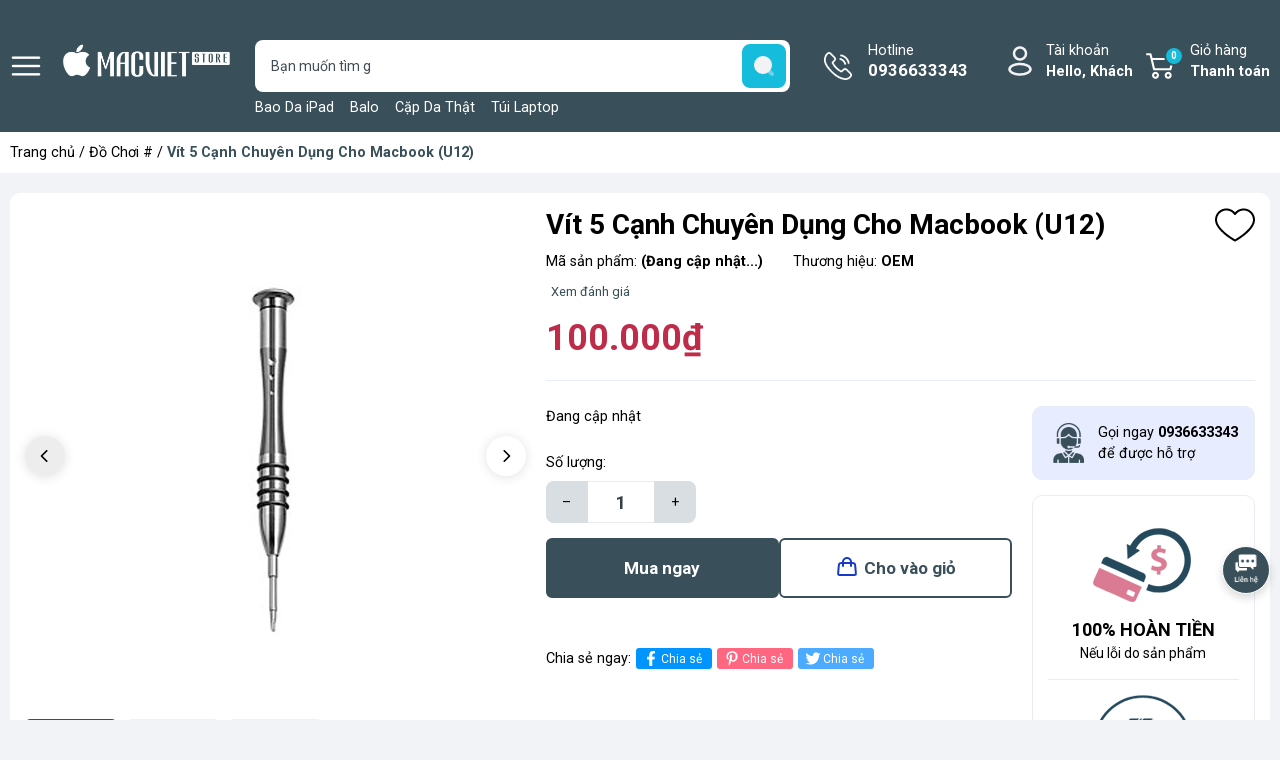

--- FILE ---
content_type: text/html; charset=utf-8
request_url: https://macviet.vn/vit-5-canh-chuyen-dung-cho-macbook-u12
body_size: 31939
content:
<!DOCTYPE html>
<html lang="vi">
	<head>
		
		<!-- Google Tag Manager -->
		<script>(function(w,d,s,l,i){w[l]=w[l]||[];w[l].push({'gtm.start':
		new Date().getTime(),event:'gtm.js'});var f=d.getElementsByTagName(s)[0],
		j=d.createElement(s),dl=l!='dataLayer'?'&l='+l:'';j.async=true;j.src=
		'https://www.googletagmanager.com/gtm.js?id='+i+dl;f.parentNode.insertBefore(j,f);
		})(window,document,'script','dataLayer','GTM-W9JT49P');</script>
		<!-- End Google Tag Manager -->
		
		<meta name="google-site-verification" content="AHKFdYFthQCiHtP06N5AgsuXNsH_0UKgjuas4q56CL4" />
		
		<meta charset="UTF-8" />
		<meta name="theme-color" content="#394f59" /> 
		<meta http-equiv="Content-Security-Policy" content="block-all-mixed-content">
		<meta http-equiv="Content-Security-Policy" content="upgrade-insecure-requests">
		<link rel="canonical" href="https://macviet.vn/vit-5-canh-chuyen-dung-cho-macbook-u12"/>
		<link rel="alternate" href="https://macviet.vn" hreflang="vi" />
		<meta name='revisit-after' content='2 days' />
		<link rel="preconnect" href="https://macviet.vn">
		<link rel="preconnect" href="//www.google-analytics.com/">
		<link rel="preconnect" href="//www.googletagmanager.com/">
		<link rel="preconnect" href="https://bizweb.dktcdn.net" crossorigin>
		<link rel="dns-prefetch" href="https://macviet.vn">
		<link rel="icon" href="//bizweb.dktcdn.net/100/011/579/themes/904575/assets/favicon.png?1687748206048" type="image/x-icon" />
		<link rel="apple-touch-icon" href="//bizweb.dktcdn.net/100/011/579/themes/904575/assets/favicon.png?1687748206048">
<meta name="robots" content="noodp,index,follow" />		<meta name="viewport" content="width=device-width, minimum-scale=1.0, maximum-scale=2.0, user-scalable=yes">	
<meta name="description" content="Vít 5 Cạnh Chuyên Dụng Cho Macbook (U12), giao hàng siêu tốc, Mua liền tay - Liên hệ : 0936.633.343">		<title>[HotTrend 2021] Vít 5 Cạnh Chuyên Dụng Cho Macbook (U12)| 0936.633.343- macviet.vn</title>
<meta name="keywords" content="Vít 5 Cạnh Chuyên Dụng Cho Macbook (U12), Đồ Chơi #, Đồ Chơi Setup, OEM, Phụ Kiện Macbook | macviet.vn, macviet.vn"/>	<meta property="og:type" content="product">
	<meta property="og:title" content="Vít 5 Cạnh Chuyên Dụng Cho Macbook (U12)">
		<meta property="og:image" content="https://bizweb.dktcdn.net/thumb/grande/100/011/579/products/vit5canhchuyendungchomacbooku1.jpg?v=1610385784207">
		<meta property="og:image:secure_url" content="https://bizweb.dktcdn.net/thumb/grande/100/011/579/products/vit5canhchuyendungchomacbooku1.jpg?v=1610385784207">
		<meta property="og:image" content="https://bizweb.dktcdn.net/thumb/grande/100/011/579/products/vit5canhchuyendungchomacbooku1-118fe8d5-4e4a-43cf-b7c8-036451dfdab4.jpg?v=1610385784207">
		<meta property="og:image:secure_url" content="https://bizweb.dktcdn.net/thumb/grande/100/011/579/products/vit5canhchuyendungchomacbooku1-118fe8d5-4e4a-43cf-b7c8-036451dfdab4.jpg?v=1610385784207">
		<meta property="og:image" content="https://bizweb.dktcdn.net/thumb/grande/100/011/579/products/vit5canhchuyendungchomacbooku1-6092cf46-0c34-420f-a4ad-3895ecd795be.jpg?v=1610385784207">
		<meta property="og:image:secure_url" content="https://bizweb.dktcdn.net/thumb/grande/100/011/579/products/vit5canhchuyendungchomacbooku1-6092cf46-0c34-420f-a4ad-3895ecd795be.jpg?v=1610385784207">
	<meta property="og:price:amount" content="100.000">
	<meta property="og:price:currency" content="VND">
<meta property="og:description" content="Vít 5 Cạnh Chuyên Dụng Cho Macbook (U12), giao hàng siêu tốc, Mua liền tay - Liên hệ : 0936.633.343">
<meta property="og:url" content="https://macviet.vn/vit-5-canh-chuyen-dung-cho-macbook-u12">
<meta property="og:site_name" content="Phụ Kiện Macbook | macviet.vn">		<link rel="preload" href="https://fonts.googleapis.com/css2?family=Roboto:wght@400;500;700&display=swap" as='style'>
		<style>
			@import url('https://fonts.googleapis.com/css2?family=Roboto:wght@400;500;700&display=swap');
			:root {
				font-size: 16px;
				--main-color: #394f59;
				--font-base: 'Roboto', sans-serif;
				--font-title: 'Roboto', sans-serif;
				--hover: #bf2c4a;
				--text-color: #000000;
				--price: #bf2c4a;
				--hover: #bf2c4a;
				--menu: #ad0018;
				--bgcopoun: #ffeef2;
				--bgbestsale: #f8f8f8;
				--bgmailchip: #ffeef2;
			}
		</style>
<link rel="preload" as='style' href="//bizweb.dktcdn.net/100/011/579/themes/904575/assets/header.scss.css?1687748206048">
<link rel="preload" as='style' href="//bizweb.dktcdn.net/100/011/579/themes/904575/assets/style.scss.css?1687748206048">
<link rel="preload" as='style' href="//bizweb.dktcdn.net/100/011/579/themes/904575/assets/swiper-style.scss.css?1687748206048">
<link rel="preload" as='style' href="https://cdnjs.cloudflare.com/ajax/libs/font-awesome/5.15.1/css/all.min.css">
<link href="//bizweb.dktcdn.net/100/011/579/themes/904575/assets/header.scss.css?1687748206048" rel="stylesheet" type="text/css" media="all" />
<link href="//bizweb.dktcdn.net/100/011/579/themes/904575/assets/style.scss.css?1687748206048" rel="stylesheet" type="text/css" media="all" />
<link rel="preload" as='style' type="text/css" href="//bizweb.dktcdn.net/100/011/579/themes/904575/assets/noindex.scss.css?1687748206048">
<link href="//bizweb.dktcdn.net/100/011/579/themes/904575/assets/noindex.scss.css?1687748206048" rel="stylesheet" type="text/css" media="all" />
<link href="//bizweb.dktcdn.net/100/011/579/themes/904575/assets/swiper-style.scss.css?1687748206048" rel="stylesheet" type="text/css" media="all" />
<link rel="preload" as='style' type="text/css" href="//bizweb.dktcdn.net/100/011/579/themes/904575/assets/product_style.scss.css?1687748206048">
<link href="//bizweb.dktcdn.net/100/011/579/themes/904575/assets/product_style.scss.css?1687748206048" rel="stylesheet" type="text/css" media="all" />
<link rel="preload" as='style' href="https://newproductreviews.sapoapps.vn/assets/css/bpr.min.css?v=1.0">
<link rel="preload" as='style' type="text/css" href="//bizweb.dktcdn.net/100/011/579/themes/904575/assets/product_style.scss.css?1687748206048">
<link href="//bizweb.dktcdn.net/100/011/579/themes/904575/assets/product_style.scss.css?1687748206048" rel="stylesheet" type="text/css" media="all" />
		<script type="text/javascript">
			function addLoadEvent(e) { if (document.readyState === "complete") { e() } else { var t = window.onload; if (typeof window.onload != "function") { window.onload = e } else { window.onload = function () { if (t) { t() } e() } } } }
			window.theme = window.theme || {};
			var cartCount = 0;
			theme.settings = {
				moneyFormat: "{{amount_no_decimals_with_comma_separator}}₫",
				urlpage_yeuthich : 'san-pham-yeu-thich',
				urlColor: 'https://bizweb.dktcdn.net/100/459/160/files/bangmau.txt?v=1657188898447'
			};
		</script>
		<script>
	var Bizweb = Bizweb || {};
	Bizweb.store = 'macviet.mysapo.net';
	Bizweb.id = 11579;
	Bizweb.theme = {"id":904575,"name":"OH! Thương mại điện tử","role":"main"};
	Bizweb.template = 'product';
	if(!Bizweb.fbEventId)  Bizweb.fbEventId = 'xxxxxxxx-xxxx-4xxx-yxxx-xxxxxxxxxxxx'.replace(/[xy]/g, function (c) {
	var r = Math.random() * 16 | 0, v = c == 'x' ? r : (r & 0x3 | 0x8);
				return v.toString(16);
			});		
</script>
<script>
	(function () {
		function asyncLoad() {
			var urls = ["https://availablenotice.sapoapps.vn/scripts/ab_availablenotice_scripttag.min.js?store=macviet.mysapo.net","//promotionpopup.sapoapps.vn/genscript/script.js?store=macviet.mysapo.net","https://googleshopping.sapoapps.vn/conversion-tracker/global-tag/1682.js?store=macviet.mysapo.net","https://googleshopping.sapoapps.vn/conversion-tracker/event-tag/1682.js?store=macviet.mysapo.net","https://google-shopping.sapoapps.vn/conversion-tracker/global-tag/3009.js?store=macviet.mysapo.net","https://google-shopping.sapoapps.vn/conversion-tracker/event-tag/3009.js?store=macviet.mysapo.net","https://buyx-gety.sapoapps.vn/assets/script.v2.js?store=macviet.mysapo.net"];
			for (var i = 0; i < urls.length; i++) {
				var s = document.createElement('script');
				s.type = 'text/javascript';
				s.async = true;
				s.src = urls[i];
				var x = document.getElementsByTagName('script')[0];
				x.parentNode.insertBefore(s, x);
			}
		};
		window.attachEvent ? window.attachEvent('onload', asyncLoad) : window.addEventListener('load', asyncLoad, false);
	})();
</script>


<script>
	window.BizwebAnalytics = window.BizwebAnalytics || {};
	window.BizwebAnalytics.meta = window.BizwebAnalytics.meta || {};
	window.BizwebAnalytics.meta.currency = 'VND';
	window.BizwebAnalytics.tracking_url = '/s';

	var meta = {};
	
	meta.product = {"id": 20408438, "vendor": "OEM", "name": "Vít 5 Cạnh Chuyên Dụng Cho Macbook (U12)",
	"type": "Đồ Chơi #", "price": 100000 };
	
	
	for (var attr in meta) {
	window.BizwebAnalytics.meta[attr] = meta[attr];
	}
</script>

	
		<script src="/dist/js/stats.min.js?v=96f2ff2"></script>
	



<!-- Global site tag (gtag.js) - Google Analytics -->
<script async src="https://www.googletagmanager.com/gtag/js?id=UA-116212708-1"></script>
<script>
  window.dataLayer = window.dataLayer || [];
  function gtag(){dataLayer.push(arguments);}
  gtag('js', new Date());

  gtag('config', 'UA-116212708-1');
</script>
<script>

	window.enabled_enhanced_ecommerce = false;

</script>

<script>

	try {
		
				gtag('event', 'view_item', {
					event_category: 'engagement',
					event_label: "Vít 5 Cạnh Chuyên Dụng Cho Macbook (U12)"
				});
		
	} catch(e) { console.error('UA script error', e);}
	

</script>




<!--Facebook Pixel Code-->
<script>
	!function(f, b, e, v, n, t, s){
	if (f.fbq) return; n = f.fbq = function(){
	n.callMethod?
	n.callMethod.apply(n, arguments):n.queue.push(arguments)}; if (!f._fbq) f._fbq = n;
	n.push = n; n.loaded = !0; n.version = '2.0'; n.queue =[]; t = b.createElement(e); t.async = !0;
	t.src = v; s = b.getElementsByTagName(e)[0]; s.parentNode.insertBefore(t, s)}
	(window,
	document,'script','https://connect.facebook.net/en_US/fbevents.js');
	fbq('init', '1225007974188555', {} , {'agent': 'plsapo'}); // Insert your pixel ID here.
	fbq('init', '897225684031951', {} , {'agent': 'plsapo'}); // Insert your pixel ID here.
	fbq('track', 'PageView',{},{ eventID: Bizweb.fbEventId });
	
	fbq('track', 'ViewContent', {
	content_ids: [20408438],
	content_name: '"Vít 5 Cạnh Chuyên Dụng Cho Macbook (U12)"',
	content_type: 'product_group',
	value: '100000',
	currency: window.BizwebAnalytics.meta.currency
	}, { eventID: Bizweb.fbEventId });
	
</script>
<noscript>
	<img height='1' width='1' style='display:none' src='https://www.facebook.com/tr?id=1225007974188555,897225684031951&ev=PageView&noscript=1' />
</noscript>
<!--DO NOT MODIFY-->
<!--End Facebook Pixel Code-->



<script>
	var eventsListenerScript = document.createElement('script');
	eventsListenerScript.async = true;
	
	eventsListenerScript.src = "/dist/js/store_events_listener.min.js?v=1b795e9";
	
	document.getElementsByTagName('head')[0].appendChild(eventsListenerScript);
</script>






<script type="application/ld+json">
        {
        "@context": "http://schema.org",
        "@type": "BreadcrumbList",
        "itemListElement": 
        [
            {
                "@type": "ListItem",
                "position": 1,
                "item": 
                {
                  "@id": "https://macviet.vn",
                  "name": "Trang chủ"
                }
            },
            {
                "@type": "ListItem",
                "position": 2,
                "item": 
                {
                  "@id": "https://macviet.vn/vit-5-canh-chuyen-dung-cho-macbook-u12",
                  "name": "Vít 5 Cạnh Chuyên Dụng Cho Macbook (U12)"
                }
            }
        ]
        }
</script>
		<script>var ProductReviewsAppUtil=ProductReviewsAppUtil || {};ProductReviewsAppUtil.store={name: 'Phụ Kiện Macbook | macviet.vn'};</script>
		<link rel="preload" as="image" href="//bizweb.dktcdn.net/thumb/grande/100/011/579/themes/904575/assets/slider_1.jpg?1687748206048"  media="screen and (max-width: 480px)">
		<link rel="preload" as="image" href="//bizweb.dktcdn.net/100/011/579/themes/904575/assets/slider_1.jpg?1687748206048" media="screen and (min-width: 481px)" >
		<link rel="preload" as="image" href="//bizweb.dktcdn.net/thumb/grande/100/011/579/themes/904575/assets/slider_2.jpg?1687748206048"  media="screen and (max-width: 480px)">
		<link rel="preload" as="image" href="//bizweb.dktcdn.net/100/011/579/themes/904575/assets/slider_2.jpg?1687748206048" media="screen and (min-width: 481px)" >
		<link rel="preload" as="image" href="//bizweb.dktcdn.net/thumb/grande/100/011/579/themes/904575/assets/slider_3.jpg?1687748206048"  media="screen and (max-width: 480px)">
		<link rel="preload" as="image" href="//bizweb.dktcdn.net/100/011/579/themes/904575/assets/slider_3.jpg?1687748206048" media="screen and (min-width: 481px)" >
		<link rel="preload" as="image" href="//bizweb.dktcdn.net/thumb/grande/100/011/579/themes/904575/assets/slider_4.jpg?1687748206048"  media="screen and (max-width: 480px)">
		<link rel="preload" as="image" href="//bizweb.dktcdn.net/100/011/579/themes/904575/assets/slider_4.jpg?1687748206048" media="screen and (min-width: 481px)" >
		<link rel="preload" href="/dist/js/stats.min.js?v=69e02f0" as="script">
		<link rel="preload" href="https://bizweb.dktcdn.net/web/assets/lib/js/fp.v3.3.0.min.js" as="script">
		<link rel="preload" href="//bizweb.dktcdn.net/100/011/579/themes/904575/assets/jquery-plugin.js?1687748206048" as="script">
		<link rel="preload" href="//bizweb.dktcdn.net/100/011/579/themes/904575/assets/swiper-plugin.js?1687748206048" as="script">
		<link rel="preload" href="//bizweb.dktcdn.net/100/011/579/themes/904575/assets/main.js?1687748206048" as="script">
		<link rel="preload" href="//bizweb.dktcdn.net/assets/themes_support/api.jquery.js" as="script">
		<link rel="preload" href="//bizweb.dktcdn.net/100/011/579/themes/904575/assets/minicart.js?1687748206048" as="script">
		<link rel="preload" href="//bizweb.dktcdn.net/100/011/579/themes/904575/assets/option_selector.js?1687748206048" as="script">
		<link rel="preload" href="//bizweb.dktcdn.net/100/011/579/themes/904575/assets/notify.js?1687748206048" as="script">
		<link rel="preload" as='style' type="text/css" href="//bizweb.dktcdn.net/100/011/579/themes/904575/assets/notify.scss.css?1687748206048">
		<script src="//bizweb.dktcdn.net/100/011/579/themes/904575/assets/jquery-plugin.js?1687748206048"></script>
		<script src="//bizweb.dktcdn.net/100/011/579/themes/904575/assets/swiper-plugin.js?1687748206048"></script>
	</head>
	<body>
		
		<!-- Google Tag Manager (noscript) -->
		<noscript><iframe src="https://www.googletagmanager.com/ns.html?id=GTM-W9JT49P"
		height="0" width="0" style="display:none;visibility:hidden"></iframe></noscript>
		<!-- End Google Tag Manager (noscript) -->
		
<header class="header">
	<div class="container">
		<div class="row">
			<span class="menu_bar align-center d-flex" title="Menu">
				<img src="//bizweb.dktcdn.net/100/011/579/themes/904575/assets/bars.png?1687748206048" width="32" height="32" alt="Phụ Kiện Macbook | macviet.vn">
			</span>
			<a href="/" class="logo ">
				<img src="//bizweb.dktcdn.net/100/011/579/themes/904575/assets/logo.png?1687748206048" width="171" height="48" alt="Phụ Kiện Macbook | macviet.vn">
			</a>
			<form action="/search" class="input-group search-form" role="search">
				<input type="text" aria-label="Tìm sản phẩm" name="query" value="" autocomplete="off" class="search-auto search-auto margin-0 position-relative" required="">
				<button class="position-absolute padding-0" aria-label="search">
					<img src="//bizweb.dktcdn.net/100/011/579/themes/904575/assets/searchico.svg?1687748206048" width="44" height="44" alt="search"/>
				</button>
				<p class="suggest margin-0 position-absolute">
					<a href="/ipad" title="Bao Da iPad">Bao Da iPad</a>
					<a href="/balo" title="Balo">Balo</a>
					<a href="/cap-tui-chat-lieu-da" title="Cặp Da Thật">Cặp Da Thật</a>
					<a href="/tui-dung-macbook" title="Túi Laptop">Túi Laptop</a>
					<a href="/cap-chuyen-doi-macbook" title="Hub Macbook">Hub Macbook</a>
					<a href="/case-op-bao-ve-macbook" title="Case Macbook">Case Macbook</a>
					<a href="/sac-macbook-chinh-hang" title="Sạc Macbook">Sạc Macbook</a>
					<a href="/mieng-dan-macbook" title="Dán Macbook">Dán Macbook</a>
				</p>
			</form>
			<a class="text-ico hotline" href="tel:0936633343" title="Hotline">Hotline<span class="d-block">0936633343</span></a>
			<div class="account position-relative">
				<a href="/account" class="text-ico account-head d-block" title="Tài khoản">Tài khoản
					<span class="d-block">Hello,  Khách</span>
				</a>
				<ul class="position-absolute">
					<li><a href="/account/login" title="Đăng nhập">Đăng nhập</a></li>
					<li><a href="/account/register" title="Đăng ký">Đăng ký</a></li>
					<li><a href="" class="wishlist_header" title="Sản phẩm yêu thích">Yêu thích (<span class="headerWishlistCount">0</span>)</a></li>
					<li><a href="" class="wishlist_header" title="Sản phẩm đã xem">Đã xem (<span class="countviewed">0</span>)</a></li>
				</ul>
			</div>
			<a class="text-ico cart-head position-relative" href="/cart" title="Giỏ hàng">
				Giỏ hàng
				<span class="d-block">Thanh toán</span>
				<span class="d-block count_item_pr position-absolute border-radius-20 text-center">0</span>
			</a>
		</div>
	</div>
</header>		<main class="wrapperMain_content">
			


<nav class="bread-crumb">
	<div class="container">
		<ul class="breadcrumb" >					
			<li class="home"><a href="/">Trang chủ</a> / </li>
			
			
			
			

			
			
				
				
				
			
			
				
				
				
			
			
				
				
				
			
			
				
				
				
			
			
				
				
				
			
			
				
				
				
			
			
				
				
				
			
			
				
				
				
			
			
				
				
				
			
			
				
				
				
			
			
				
				
				
			
			
				
				
				
			
			
				
				
				
			
			
			<li><a href="/do-choi" title="Đồ Chơi #">Đồ Chơi #</a> / </li>
			
			<li class="active">Vít 5 Cạnh Chuyên Dụng Cho Macbook (U12)<li>
		</ul>
	</div>
</nav>
<section class="product details-main" itemscope itemtype="https://schema.org/Product">	
	<meta itemprop="category" content="Đồ Chơi #">
	<meta itemprop="url" content="//macviet.vn/vit-5-canh-chuyen-dung-cho-macbook-u12">
	<meta itemprop="name" content="Vít 5 Cạnh Chuyên Dụng Cho Macbook (U12)">
	<meta itemprop="image" content="http://bizweb.dktcdn.net/thumb/grande/100/011/579/products/vit5canhchuyendungchomacbooku1.jpg?v=1610385784207">
	<meta itemprop="description" content="Vít 5 Cạnh Chuyên Dụng Cho Macbook (U12)&nbsp;dùng để mở các thiết bị điện tử như: Laptop, Macbook, iMac, Macmini,…

Thương hiệu: OEM
Model: U12
Chất liệu: Kim loại không gỉ chắc chắn
Kích thước: 1.2mm
Màu: Silver
1. Chất liệu bền đẹp

Chất liệu kim loại không gỉ, cho bạn thời gian sử dụng lâu bền
2. Công dụng 

Tua Vít Mở Macbook Pro, Macbook Air có nam châm hút rất mạnh không làm rơi ốc khi tháo máy, không làm chờn hoặc toe khi tháo vừa khít đầu ốc vít trên máy.

Tua vít 5 cạnh thường dùng để mở mặt đáy Macbook Pro Retina, Macbook Air, Macbook 12inch, Macbook 2016, 2017 và các ốc vít trên laptop,…
Tại macvietstore có nhiều đầu vít mà bạn cần đây là một trong số những đầu vít cơ bản dành cho bạn.
Ngoài ra nếu cần nhiều đầu tua vít hơn bạn có thể yêu cầu đặt đầu tua vít mà bạn muốn hoặc xem chi tiết các bộ tua vít&nbsp;tại website.
Địa chỉ : Số 45 Ngõ 64 Lê Trọng Tấn, P.Khương Mai, Q.Thanh Xuân, TP.Hà Nội
Bán lẻ – Zalo/Hotline: 0936 633 343
Bán buôn &amp; Dự án:
&nbsp;
&nbsp;">
	<meta itemprop="brand" content="OEM">
	<meta itemprop="model" content="">
	<meta itemprop="gtin8" content="">
	<div class="d-none" itemprop="offers" itemscope itemtype="http://schema.org/Offer">
		<div class="inventory_quantity hidden" itemscope itemtype="http://schema.org/ItemAvailability">
			<span class="a-stock" itemprop="supersededBy">
				Còn hàng
			</span>
		</div>
		<link itemprop="availability" href="http://schema.org/InStock">
		<meta itemprop="priceCurrency" content="VND">
		<meta itemprop="price" content="100000">
		<meta itemprop="url" content="https://macviet.vn/vit-5-canh-chuyen-dung-cho-macbook-u12">
		<meta itemprop="priceValidUntil" content="2099-01-01">
	</div>
	<div class="container">
		<div class="row margin-0 margin-bottom-20 white-border-10 padding-top-15 padding-bottom-15 padding-left-5 padding-right-5">
			<div class="product-detail-left product-images col-lg-5 col-md-12 col-12">
				<div class="product-image-detail">
					<div class="gallery-top position-relative">
						<div class="swiper-container margin-bottom-10">
							<div class="swiper-wrapper" id="lightgallery">
								<a class="swiper-slide" data-hash="0" href="//bizweb.dktcdn.net/thumb/1024x1024/100/011/579/products/vit5canhchuyendungchomacbooku1.jpg?v=1610385784207"  title="Bấm vào để xem thư viện ảnh Vít 5 Cạnh Chuyên Dụng Cho Macbook (U12)">
									<img src="//bizweb.dktcdn.net/thumb/1024x1024/100/011/579/products/vit5canhchuyendungchomacbooku1.jpg?v=1610385784207" alt="V&#237;t 5 Cạnh Chuy&#234;n Dụng Cho Macbook (U12)" data-image="//bizweb.dktcdn.net/thumb/medium/100/011/579/products/vit5canhchuyendungchomacbooku1.jpg?v=1610385784207" class="img-responsive mx-auto d-block " />
									
								</a>
								<a class="swiper-slide" data-hash="1" href="//bizweb.dktcdn.net/thumb/1024x1024/100/011/579/products/vit5canhchuyendungchomacbooku1-118fe8d5-4e4a-43cf-b7c8-036451dfdab4.jpg?v=1610385784207"  title="Bấm vào để xem thư viện ảnh Vít 5 Cạnh Chuyên Dụng Cho Macbook (U12)">
									<img src="//bizweb.dktcdn.net/thumb/1024x1024/100/011/579/products/vit5canhchuyendungchomacbooku1-118fe8d5-4e4a-43cf-b7c8-036451dfdab4.jpg?v=1610385784207" alt="V&#237;t 5 Cạnh Chuy&#234;n Dụng Cho Macbook (U12)" data-image="//bizweb.dktcdn.net/thumb/medium/100/011/579/products/vit5canhchuyendungchomacbooku1-118fe8d5-4e4a-43cf-b7c8-036451dfdab4.jpg?v=1610385784207" class="img-responsive mx-auto d-block " />
									
								</a>
								<a class="swiper-slide" data-hash="2" href="//bizweb.dktcdn.net/thumb/1024x1024/100/011/579/products/vit5canhchuyendungchomacbooku1-6092cf46-0c34-420f-a4ad-3895ecd795be.jpg?v=1610385784207"  title="Bấm vào để xem thư viện ảnh Vít 5 Cạnh Chuyên Dụng Cho Macbook (U12)">
									<img src="//bizweb.dktcdn.net/thumb/1024x1024/100/011/579/products/vit5canhchuyendungchomacbooku1-6092cf46-0c34-420f-a4ad-3895ecd795be.jpg?v=1610385784207" alt="V&#237;t 5 Cạnh Chuy&#234;n Dụng Cho Macbook (U12)" data-image="//bizweb.dktcdn.net/thumb/medium/100/011/579/products/vit5canhchuyendungchomacbooku1-6092cf46-0c34-420f-a4ad-3895ecd795be.jpg?v=1610385784207" class="img-responsive mx-auto d-block " />
									
								</a>
							</div>
						</div>
						<div class="swiper-button-prev"><svg class="icon"> <use xlink:href="#previcon"></use> </svg></div>
						<div class="swiper-button-next"><svg class="icon"> <use xlink:href="#nexticon"></use> </svg></div>
					</div>
					<div class="swiper-container gallery-thumbs">
						<div class="swiper-wrapper">
							<div class="swiper-slide" data-hash="0">
								<img src="//bizweb.dktcdn.net/thumb/medium/100/011/579/products/vit5canhchuyendungchomacbooku1.jpg?v=1610385784207" alt="V&#237;t 5 Cạnh Chuy&#234;n Dụng Cho Macbook (U12)" data-image="//bizweb.dktcdn.net/100/011/579/products/vit5canhchuyendungchomacbooku1.jpg?v=1610385784207"  />
								
							</div>
							<div class="swiper-slide" data-hash="1">
								<img src="//bizweb.dktcdn.net/thumb/medium/100/011/579/products/vit5canhchuyendungchomacbooku1-118fe8d5-4e4a-43cf-b7c8-036451dfdab4.jpg?v=1610385784207" alt="V&#237;t 5 Cạnh Chuy&#234;n Dụng Cho Macbook (U12)" data-image="//bizweb.dktcdn.net/100/011/579/products/vit5canhchuyendungchomacbooku1-118fe8d5-4e4a-43cf-b7c8-036451dfdab4.jpg?v=1610385784207"  />
								
							</div>
							<div class="swiper-slide" data-hash="2">
								<img src="//bizweb.dktcdn.net/thumb/medium/100/011/579/products/vit5canhchuyendungchomacbooku1-6092cf46-0c34-420f-a4ad-3895ecd795be.jpg?v=1610385784207" alt="V&#237;t 5 Cạnh Chuy&#234;n Dụng Cho Macbook (U12)" data-image="//bizweb.dktcdn.net/100/011/579/products/vit5canhchuyendungchomacbooku1-6092cf46-0c34-420f-a4ad-3895ecd795be.jpg?v=1610385784207"  />
								
							</div>
						</div>
					</div>
				</div>
			</div>
			<div class="details-pro col-lg-7 col-md-12 col-12 ">
				<h1 class="title-head bold margin-bottom-10">V&#237;t 5 Cạnh Chuy&#234;n Dụng Cho Macbook (U12)</h1>
				<div class="flex-vd margin-bottom-10">
					<div class="skuuu sku-product margin-right-30">
						<span class="variant-sku" itemprop="sku" content="Cập nhật">Mã sản phẩm: <b>(Đang cập nhật...)</b></span>
					</div>
					<div class="vendor">Thương hiệu: <b>OEM</b></div>
				</div>
				<div class="prview margin-bottom-10 d-flex align-center">
					<div class="sapo-product-reviews-badge margin-right-5" data-id="20408438" ></div> 
					<span onclick="scrollToxx();">Xem  đánh giá</span>
				</div>
				<div class="product-wish">
					<a href="javascript:void(0)" class="setWishlist" data-wish="vit-5-canh-chuyen-dung-cho-macbook-u12" tabindex="0" title="Thêm vào yêu thích">
						<svg class="icon"> <use xmlns:xlink="http://www.w3.org/1999/xlink" xlink:href="#wishlist"></use> </svg>		
					</a>
				</div>
				<div class="group-power border-bottom margin-bottom-25 padding-bottom-15">

<div class="inventory_quantity d-none">
	
	<span class="a-stock a2"><link itemprop="availability" href="http://schema.org/InStock" />Còn hàng</span>
	
</div>					<div class="price-box clearfix">
						<div class="special-price">
							<span class="price product-price">100.000₫</span>
						</div> <!-- Giá -->
					</div>
				</div>
				<div class="row">
					<div class="col-xl-8 col-lg-12 col-md-8 col-12 infor-left">
						<div class="group-action-button">
							<div class="product-summary margin-bottom-25">Đang cập nhật</div>
							<form enctype="multipart/form-data" id="add-to-cart-form" data-cart-form action="/cart/add" method="post" class="wishItem">
								<div class="form-product">
									<div class="box-variant clearfix  d-none ">
										<input type="hidden" id="one_variant" name="variantId" value="88757447" />
									</div>
									<div class="clearfix from-action-addcart ">
										<div class="qty-ant clearfix custom-btn-number ">
											<label class="d-none">Số lượng:</label>
											<div class="custom custom-btn-numbers clearfix input_number_product border-radius-8">		
												<button onclick="var result = document.getElementById('qty'); var qty = result.value; if( !isNaN(qty) & qty > 1 ) result.value--;return false;" class="btn-minus btn-cts" type="button">–</button>
												<input aria-label="Số lượng" type="text" class="qty input-text" id="qty" name="quantity" size="4" value="1" maxlength="3" onkeypress="if ( isNaN(this.value + String.fromCharCode(event.keyCode) )) return false;" onchange="if(this.value == 0)this.value=1;" />
												<button onclick="var result = document.getElementById('qty'); var qty = result.value; if( !isNaN(qty)) result.value++;return false;" class="btn-plus btn-cts" type="button">+</button>
											</div>
										</div>
										<div class="btn-mua">
											<button type="button" class="btn btn-lg btn-gray btn_buy btn-buy-now">Mua ngay</button>
											<button type="submit" data-role='addtocart' class="btn btn-lg btn-gray btn-cart btn_buy add_to_cart">Cho vào giỏ</button>
										</div>
									</div>
								</div>
							</form>
<ul class="social-media__item-list list--unstyled" role="list">
	<li>Chia sẻ ngay: </li>
	<li class="social-media__item social-media__item--facebook">
		<a title="Chia sẻ lên Facebook" href="https://www.facebook.com/sharer.php?u=https://macviet.vn/vit-5-canh-chuyen-dung-cho-macbook-u12" target="_blank" rel="noopener" aria-label="Chia sẻ lên Facebook" >
			<svg xmlns="http://www.w3.org/2000/svg" viewBox="0 0 320 512"><path d="M279.14 288l14.22-92.66h-88.91v-60.13c0-25.35 12.42-50.06 52.24-50.06h40.42V6.26S260.43 0 225.36 0c-73.22 0-121.08 44.38-121.08 124.72v70.62H22.89V288h81.39v224h100.17V288z"/></svg>
			Chia sẻ
		</a>
	</li>
	<li class="social-media__item social-media__item--pinterest">
		<a title="Chia sẻ lên Pinterest" href="https://pinterest.com/pin/create/button/?url=https://macviet.vn/vit-5-canh-chuyen-dung-cho-macbook-u12&amp;" target="_blank" rel="noopener" aria-label="Pinterest" >
			<svg xmlns="http://www.w3.org/2000/svg" viewBox="0 0 384 512"><path d="M204 6.5C101.4 6.5 0 74.9 0 185.6 0 256 39.6 296 63.6 296c9.9 0 15.6-27.6 15.6-35.4 0-9.3-23.7-29.1-23.7-67.8 0-80.4 61.2-137.4 140.4-137.4 68.1 0 118.5 38.7 118.5 109.8 0 53.1-21.3 152.7-90.3 152.7-24.9 0-46.2-18-46.2-43.8 0-37.8 26.4-74.4 26.4-113.4 0-66.2-93.9-54.2-93.9 25.8 0 16.8 2.1 35.4 9.6 50.7-13.8 59.4-42 147.9-42 209.1 0 18.9 2.7 37.5 4.5 56.4 3.4 3.8 1.7 3.4 6.9 1.5 50.4-69 48.6-82.5 71.4-172.8 12.3 23.4 44.1 36 69.3 36 106.2 0 153.9-103.5 153.9-196.8C384 71.3 298.2 6.5 204 6.5z"/></svg>
			Chia sẻ
		</a>
	</li>
	<li class="social-media__item social-media__item--twitter">
		<a title="Chia sẻ lên Twitter" href="https://twitter.com/share?url=https://macviet.vn/vit-5-canh-chuyen-dung-cho-macbook-u12" target="_blank" rel="noopener" aria-label="Tweet on Twitter" >
			<svg xmlns="http://www.w3.org/2000/svg" viewBox="0 0 512 512"><path d="M459.37 151.716c.325 4.548.325 9.097.325 13.645 0 138.72-105.583 298.558-298.558 298.558-59.452 0-114.68-17.219-161.137-47.106 8.447.974 16.568 1.299 25.34 1.299 49.055 0 94.213-16.568 130.274-44.832-46.132-.975-84.792-31.188-98.112-72.772 6.498.974 12.995 1.624 19.818 1.624 9.421 0 18.843-1.3 27.614-3.573-48.081-9.747-84.143-51.98-84.143-102.985v-1.299c13.969 7.797 30.214 12.67 47.431 13.319-28.264-18.843-46.781-51.005-46.781-87.391 0-19.492 5.197-37.36 14.294-52.954 51.655 63.675 129.3 105.258 216.365 109.807-1.624-7.797-2.599-15.918-2.599-24.04 0-57.828 46.782-104.934 104.934-104.934 30.213 0 57.502 12.67 76.67 33.137 23.715-4.548 46.456-13.32 66.599-25.34-7.798 24.366-24.366 44.833-46.132 57.827 21.117-2.273 41.584-8.122 60.426-16.243-14.292 20.791-32.161 39.308-52.628 54.253z"/></svg>
			Chia sẻ
		</a>
	</li>
</ul>						</div>	
					</div>
					<div class="col-xl-4 col-lg-12 col-md-4 col-12">
<div class="product-hotline border border-radius-10 padding-15 margin-bottom-15">
	<img class="lazyload" src="[data-uri]" data-src="//bizweb.dktcdn.net/100/011/579/themes/904575/assets/help.png?1687748206048" alt="hotline" />
	<a href="tel:0936633343">Gọi ngay <b>0936633343</b> để được hỗ trợ</a>
</div>
<div class="service border-radius-10 text-center padding-left-15 padding-right-15 d-none d-md-block">
	<div class="item border-bottom">
		<img class="lazyload" src="[data-uri]" data-src="//bizweb.dktcdn.net/100/011/579/themes/904575/assets/ico_sv_1.png?1687748206048" alt=""/>
		<p>100% HOÀN TIỀN</p>
		<span>Nếu lỗi do sản phẩm</span>
	</div>
	<div class="item border-bottom">
		<img class="lazyload" src="[data-uri]" data-src="//bizweb.dktcdn.net/100/011/579/themes/904575/assets/ico_sv_2.png?1687748206048" alt=""/>
		<p>Nhận hàng THANH TOÁN</p>
		<span>Giao hỏa tốc 4H Hà Nội</span>
	</div>
	<div class="item border-bottom">
		<img class="lazyload" src="[data-uri]" data-src="//bizweb.dktcdn.net/100/011/579/themes/904575/assets/ico_sv_3.png?1687748206048" alt=""/>
		<p>Chiết khấu thêm 5%</p>
		<span>Khi mua hàng tại shop</span>
	</div>
</div>					</div>
				</div>
			</div>
		</div>
		<div class="row margin-bottom-20">
			<div class="col-lg-8 col-12">
				<div class="product-tab e-tabs not-dqtab white-border-10 padding-15 position-relative">
					<ul class="tabs tabs-title clearfix">
						<li class="tab-link current" data-tab="tab-1">Thông tin sản phẩm</li>																	
						<li class="tab-link" data-tab="tab-2">Hướng dẫn</li>																	
						<li class="tab-link" data-tab="tab-3" id="tab-review">Đánh giá</li>																	
					</ul>
					<div id="tab-1" class="tab-content content_extab current">
						<div class="rte product_getcontent">
							<div class="ba-text-fpt">
								<p style="margin-bottom: 13px; text-align: justify;"><span style="line-height:2;"><span style="font-size:14px;"><span style="font-family:Arial,Helvetica,sans-serif;">Vít 5 Cạnh Chuyên Dụng Cho Macbook (U12)&nbsp;dùng để mở các thiết bị điện tử như: Laptop, Macbook, iMac, Macmini,…</span></span></span></p>
<ul>
<li style="margin-bottom: 13px; text-align: justify;"><span style="line-height:2;"><span style="font-size:14px;"><span style="font-family:Arial,Helvetica,sans-serif;">Thương hiệu: OEM</span></span></span></li>
<li style="margin-bottom: 13px; text-align: justify;"><span style="line-height:2;"><span style="font-size:14px;"><span style="font-family:Arial,Helvetica,sans-serif;">Model: U12</span></span></span></li>
<li style="margin-bottom: 13px; text-align: justify;"><span style="line-height:2;"><span style="font-size:14px;"><span style="font-family:Arial,Helvetica,sans-serif;">Chất liệu: Kim loại không gỉ chắc chắn</span></span></span></li>
<li style="margin-bottom: 13px; text-align: justify;"><span style="line-height:2;"><span style="font-size:14px;"><span style="font-family:Arial,Helvetica,sans-serif;">Kích thước: 1.2mm</span></span></span></li>
<li style="margin-bottom: 13px; text-align: justify;"><span style="line-height:2;"><span style="font-size:14px;"><span style="font-family:Arial,Helvetica,sans-serif;">Màu: Silver</span></span></span></li></ul>
<h2 style="margin-bottom: 13px; text-align: justify;"><strong><span style="font-size:16px;"><span style="line-height:2;"><span style="font-family:Arial,Helvetica,sans-serif;">1. Chất liệu bền đẹp</span></span></span></strong></h2>
<p style="margin-bottom: 13px; text-align: center;"><img data-thumb="original" original-height="720" original-width="720" src="//bizweb.dktcdn.net/100/293/909/files/a1-7783caa6-461e-4ac3-b2ef-e90cdba4b67d.jpg?v=1608188958954" /></p>
<p style="margin-bottom: 13px; text-align: center;"><span style="color:#3498db;"><span style="line-height:2;"><span style="font-size:14px;"><span style="font-family:Arial,Helvetica,sans-serif;">Chất liệu kim loại không gỉ, cho bạn thời gian sử dụng lâu bền</span></span></span></span></p>
<h2 style="margin-bottom: 13px; text-align: justify;"><strong><span style="font-size:16px;"><span style="line-height:2;"><span style="font-family:Arial,Helvetica,sans-serif;">2. Công dụng </span></span></span></strong></h2>
<p style="margin-bottom: 13px; text-align: center;"><img data-thumb="original" original-height="603" original-width="900" src="//bizweb.dktcdn.net/100/293/909/files/a2-b0f0222c-345a-496e-9ff8-8f881a6ce686.jpg?v=1608188995696" /></p>
<p style="margin-bottom: 13px; text-align: justify;"><span style="line-height:2;"><span style="font-size:14px;"><span style="font-family:Arial,Helvetica,sans-serif;">Tua Vít Mở Macbook Pro, Macbook Air có nam châm hút rất mạnh không làm rơi ốc khi tháo máy, không làm chờn hoặc toe khi tháo vừa khít đầu ốc vít trên máy.</span></span></span></p>
<p style="margin-bottom: 13px; text-align: center;"><img data-thumb="original" original-height="720" original-width="720" src="//bizweb.dktcdn.net/100/293/909/files/a3-88d154d0-d712-483c-b9f2-baff24ec9c9b.jpg?v=1608189009795" /></p>
<p style="margin-bottom: 13px; text-align: justify;"><span style="line-height:2;"><span style="font-size:14px;"><span style="font-family:Arial,Helvetica,sans-serif;">Tua vít 5 cạnh thường dùng để mở mặt đáy Macbook Pro Retina, Macbook Air, Macbook 12inch, Macbook 2016, 2017 và các ốc vít trên laptop,…</span></span></span></p>
<p style="margin-bottom: 13px; text-align: justify;"><span style="line-height:2;"><span style="font-size:14px;"><span style="font-family:Arial,Helvetica,sans-serif;">Tại macvietstore có nhiều đầu vít mà bạn cần đây là một trong số những đầu vít cơ bản dành cho bạn.</span></span></span></p>
<p style="margin-bottom: 13px; text-align: justify;"><span style="line-height:2;"><span style="font-size:14px;"><span style="font-family:Arial,Helvetica,sans-serif;">Ngoài ra nếu cần nhiều đầu tua vít hơn bạn có thể yêu cầu đặt đầu tua vít mà bạn muốn hoặc xem chi tiết các bộ tua vít&nbsp;tại website.</span></span></span></p>
<p style="margin-bottom: 13px; text-align: justify;"><span style="line-height:2;"><span style="font-size:14px;"><span style="font-family:Arial,Helvetica,sans-serif;">Địa chỉ : Số 45 Ngõ 64 Lê Trọng Tấn, P.Khương Mai, Q.Thanh Xuân, TP.Hà Nội</span></span></span></p>
<p style="margin-bottom: 13px; text-align: justify;"><span style="line-height:2;"><span style="font-size:14px;"><span style="font-family:Arial,Helvetica,sans-serif;">Bán lẻ – Zalo/Hotline: 0936 633 343</span></span></span></p>
<p style="margin-bottom: 13px; text-align: justify;"><span style="line-height:2;"><span style="font-size:14px;"><span style="font-family:Arial,Helvetica,sans-serif;">Bán buôn &amp; Dự án:</span></span></span></p>
<p style="margin-bottom: 13px; text-align: justify;">&nbsp;</p>
<p style="margin-bottom:13px">&nbsp;</p>
							</div>
							<div class="show-more d-none">
								<div class="btn btn-default btn--view-more">
									<span class="more-text">Xem thêm <i class="fa fa-chevron-down"></i></span>
									<span class="less-text">Thu gọn <i class="fa fa-chevron-up"></i></span>
								</div>
							</div>
						</div>
					</div>
					<div id="tab-2" class="tab-content content_extab">
						<div class="rte">
							Nội dung đang cập nhật
						</div>
					</div>	
					<div id="tab-3" class="tab-content content_extab tab-review-c">
						<div class="rte">
							<h4>Đánh giá <span>Vít 5 Cạnh Chuyên Dụng Cho Macbook (U12)</span></h4>
<div id="sapo-product-reviews" class="sapo-product-reviews" data-id="20408438">
    <div id="sapo-product-reviews-noitem" style="display: none;">
        <div class="content">
            <p data-content-text="language.suggest_noitem"></p>
            <div class="product-reviews-summary-actions">
                <button type="button" class="btn-new-review" onclick="BPR.newReview(this); return false;" data-content-str="language.newreview"></button>
            </div>
            <div id="noitem-bpr-form_" data-id="formId" class="noitem-bpr-form" style="display:none;"><div class="sapo-product-reviews-form"></div></div>
        </div>
    </div>
    
</div>
						</div>
					</div>	
				</div>
			</div>
			<div class="col-lg-4 col-12">
				<div class="kmhot white-border-10 margin-bottom-20 padding-15">
					<span class="title-module weight-600 text-center">
						<i class="icon-gift">
							<svg xmlns="http://www.w3.org/2000/svg" viewBox="0 0 512 512"><path d="M152 0H154.2C186.1 0 215.7 16.91 231.9 44.45L256 85.46L280.1 44.45C296.3 16.91 325.9 0 357.8 0H360C408.6 0 448 39.4 448 88C448 102.4 444.5 115.1 438.4 128H480C497.7 128 512 142.3 512 160V224C512 241.7 497.7 256 480 256H32C14.33 256 0 241.7 0 224V160C0 142.3 14.33 128 32 128H73.6C67.46 115.1 64 102.4 64 88C64 39.4 103.4 0 152 0zM190.5 68.78C182.9 55.91 169.1 48 154.2 48H152C129.9 48 112 65.91 112 88C112 110.1 129.9 128 152 128H225.3L190.5 68.78zM360 48H357.8C342.9 48 329.1 55.91 321.5 68.78L286.7 128H360C382.1 128 400 110.1 400 88C400 65.91 382.1 48 360 48V48zM32 288H224V512H80C53.49 512 32 490.5 32 464V288zM288 512V288H480V464C480 490.5 458.5 512 432 512H288z"/></svg>	
						</i> Khuyến mãi đặc biệt
					</span>
					<div class="content-km">
							<ul>
<li>Giao hàng siêu tốc&nbsp;<strong><span style="color:#e74c3c;">Free_Ship</span>&nbsp;&nbsp;</strong>đơn hàng&nbsp;<span style="color:#e74c3c;">&nbsp;<strong>&gt; 1.000.000đ</strong></span><strong>&nbsp;</strong>các quận nội thành Hà Nội</li>
<li>Thanh toán chuyển khoản online hoặc hỗ trợ&nbsp;<strong><span style="color:#e74c3c;">Quẹt Thẻ</span>&nbsp;</strong></li>
<li>Giao hàng toàn quốc&nbsp;&nbsp;- Giao hàng&nbsp;<span style="color:#e74c3c;"><strong>Ship_Cod</strong></span>&nbsp;, Thanh toán khi nhận hàng</li></ul>
					</div>
				</div>
				<div class="blog-bar white-border-10 margin-bottom-20 padding-15">
					<div class="title-module bold margin-bottom-10 padding-bottom-10 border-bottom"><a href="review" title="📷 Blog ">📷 Blog </a></div>
					<div class="blog-bar-default">
						<div class="c-new d-inline-block">
							<a href="/top-5-phu-kien-thiet-thuc-cho-macbook" title="[Tổng Hợp] Top 5 Phụ Kiện Thiết Thực Cho Macbook M&#224; Bạn Cần Phải C&#243;" class="image border-radius-8">
								<img src="[data-uri]" data-src="//bizweb.dktcdn.net/thumb/compact/100/011/579/articles/3b1.jpg?v=1610937853583" alt="[Tổng Hợp] Top 5 Phụ Kiện Thiết Thực Cho Macbook M&#224; Bạn Cần Phải C&#243;" class="lazyload img-responsive mx-auto d-block" />
							</a>
							<div class="title text2line">
								<a href="/top-5-phu-kien-thiet-thuc-cho-macbook" title="[Tổng Hợp] Top 5 Phụ Kiện Thiết Thực Cho Macbook M&#224; Bạn Cần Phải C&#243;">[Tổng Hợp] Top 5 Phụ Kiện Thiết Thực Cho Macbook M&#224; Bạn Cần Phải C&#243;</a>
							</div>
						</div>
					</div>
				</div>
				<a class="d-block border-radius-10 text-center" href="" title="banner">
					<img src="//bizweb.dktcdn.net/100/011/579/themes/904575/assets/product_banner.jpg?1687748206048" alt="banner"/>
				</a>
			</div>
		</div>
		<div class="section-related-product white-border-10 margin-bottom-20">

			<div class="title-module border-bottom d-flex margin-bottom-5">
				<h2 class="margin-0">
					<a href="do-choi-cong-nghe" title="Sản phẩm liên quan">Sản phẩm liên quan</a>
				</h2>
				<a href="do-choi-cong-nghe" class="more bold border-radius-8">Xem thêm</a>
			</div>
			<div class="swiper_related position-relative padding-left-4 padding-right-4 padding-bottom-4">
				<div class="swiper-container">
					<div class="swiper-wrapper">
<div class="item swiper-slide">

<form action="/cart/add" method="post" class="item_product_main variants product-action wishItem"  data-cart-form data-id="product-actions-20408451" enctype="multipart/form-data">
	<div class="image_thumb">
		<a href="/bo-4-nut-cao-su-danh-rieng-cho-macbook-u03" class="position-relative d-block aspect" title="Bộ 4 Nút Cao Su Dành Riêng Cho Macbook (U03)">
			<img width="199" height="199" src="[data-uri]" data-src="//bizweb.dktcdn.net/thumb/large/100/011/579/products/bo4nutcaosudanhriengchomacbook.jpg?v=1610385801687"
			 alt="Bộ 4 Nút Cao Su Dành Riêng Cho Macbook (U03)" class="lazyload position-absolute" />
		</a>
		<div class="action-cart">
			<input type="hidden" name="variantId" value="88757379" />
			<button class="btn-buy btn-left btn-views add_to_cart " title="Cho vào giỏ">
				Cho vào giỏ
			</button>
		</div>
	</div>
	<div class="info-product">
		<h3 class="product-name text2line"><a href="/bo-4-nut-cao-su-danh-rieng-cho-macbook-u03" title="Bộ 4 Nút Cao Su Dành Riêng Cho Macbook (U03)">Bộ 4 Nút Cao Su Dành Riêng Cho Macbook (U03)</a></h3>
		<div class="price-box position-relative">
			100.000₫
		</div>
	</div>
</form>						</div>
<div class="item swiper-slide">

<form action="/cart/add" method="post" class="item_product_main variants product-action wishItem"  data-cart-form data-id="product-actions-20408450" enctype="multipart/form-data">
	<div class="image_thumb">
		<a href="/ban-di-chuot-chong-moi-co-tay-besting-u14" class="position-relative d-block aspect" title="Bàn Di Chuột Chống Mỏi Cổ Tay Besting (U14)">
			<img width="199" height="199" src="[data-uri]" data-src="//bizweb.dktcdn.net/thumb/large/100/011/579/products/bandichuotchongmoicotaybesting.jpg?v=1610385800273"
			 alt="Bàn Di Chuột Chống Mỏi Cổ Tay Besting (U14)" class="lazyload position-absolute" />
		</a>
		<div class="action-cart">
			<input class="hidden" type="hidden" name="variantId" value="88757380" />
			<button class="btn-cart btn-left  btn-views left-to option-choice" title="Xem thêm lựa chọn" type="button" onclick="window.location.href='/ban-di-chuot-chong-moi-co-tay-besting-u14'" >
				Lựa chọn
			</button>
		</div>
	</div>
	<div class="info-product">
		<h3 class="product-name text2line"><a href="/ban-di-chuot-chong-moi-co-tay-besting-u14" title="Bàn Di Chuột Chống Mỏi Cổ Tay Besting (U14)">Bàn Di Chuột Chống Mỏi Cổ Tay Besting (U14)</a></h3>
		<div class="price-box position-relative">
			150.000₫
		</div>
	</div>
</form>						</div>
<div class="item swiper-slide">

<form action="/cart/add" method="post" class="item_product_main variants product-action wishItem"  data-cart-form data-id="product-actions-20408446" enctype="multipart/form-data">
	<div class="image_thumb">
		<a href="/boc-bao-ve-sac-chuyen-dung-cho-macbook-jrc-u06" class="position-relative d-block aspect" title="Bọc Bảo Vệ Sạc Chuyên Dụng Cho MacBook JRC (U06)">
			<img width="199" height="199" src="[data-uri]" data-src="//bizweb.dktcdn.net/thumb/large/100/011/579/products/bocbaovesacchuyendungchomacboo.jpg?v=1610385794927"
			 alt="Bọc Bảo Vệ Sạc Chuyên Dụng Cho MacBook JRC (U06)" class="lazyload position-absolute" />
		</a>
		<div class="action-cart">
			<input class="hidden" type="hidden" name="variantId" value="88757385" />
			<button class="btn-cart btn-left  btn-views left-to option-choice" title="Xem thêm lựa chọn" type="button" onclick="window.location.href='/boc-bao-ve-sac-chuyen-dung-cho-macbook-jrc-u06'" >
				Lựa chọn
			</button>
		</div>
	</div>
	<div class="info-product">
		<h3 class="product-name text2line"><a href="/boc-bao-ve-sac-chuyen-dung-cho-macbook-jrc-u06" title="Bọc Bảo Vệ Sạc Chuyên Dụng Cho MacBook JRC (U06)">Bọc Bảo Vệ Sạc Chuyên Dụng Cho MacBook JRC (U06)</a></h3>
		<div class="price-box position-relative">
			150.000₫
		</div>
	</div>
</form>						</div>
<div class="item swiper-slide">

<form action="/cart/add" method="post" class="item_product_main variants product-action wishItem"  data-cart-form data-id="product-actions-20408444" enctype="multipart/form-data">
	<div class="image_thumb">
		<a href="/mieng-dan-silicon-phu-chuot-magic-mouse-apple-u02" class="position-relative d-block aspect" title="Miếng Dán Silicon Phủ Chuột Magic Mouse Apple (U02)">
			<img width="199" height="199" src="[data-uri]" data-src="//bizweb.dktcdn.net/thumb/large/100/011/579/products/miengdansiliconphuchuotmagicmo.jpg?v=1610385791850"
			 alt="Miếng Dán Silicon Phủ Chuột Magic Mouse Apple (U02)" class="lazyload position-absolute" />
		</a>
		<div class="action-cart">
			<input class="hidden" type="hidden" name="variantId" value="88757418" />
			<button class="btn-cart btn-left  btn-views left-to option-choice" title="Xem thêm lựa chọn" type="button" onclick="window.location.href='/mieng-dan-silicon-phu-chuot-magic-mouse-apple-u02'" >
				Lựa chọn
			</button>
		</div>
	</div>
	<div class="info-product">
		<h3 class="product-name text2line"><a href="/mieng-dan-silicon-phu-chuot-magic-mouse-apple-u02" title="Miếng Dán Silicon Phủ Chuột Magic Mouse Apple (U02)">Miếng Dán Silicon Phủ Chuột Magic Mouse Apple (U02)</a></h3>
		<div class="price-box position-relative">
			80.000₫
		</div>
	</div>
</form>						</div>
<div class="item swiper-slide">

<form action="/cart/add" method="post" class="item_product_main variants product-action wishItem"  data-cart-form data-id="product-actions-20408443" enctype="multipart/form-data">
	<div class="image_thumb">
		<a href="/ban-di-chuot-nhom-nguyen-khoi-u04" class="position-relative d-block aspect" title="Bàn Di Chuột Nhôm Nguyên Khối (U04)">
			<img width="199" height="199" src="[data-uri]" data-src="//bizweb.dktcdn.net/thumb/large/100/011/579/products/bandichuotnhomnguyenkhoiu041.jpg?v=1610385790483"
			 alt="Bàn Di Chuột Nhôm Nguyên Khối (U04)" class="lazyload position-absolute" />
		</a>
		<div class="action-cart">
			<input class="hidden" type="hidden" name="variantId" value="88757423" />
			<button class="btn-cart btn-left  btn-views left-to option-choice" title="Xem thêm lựa chọn" type="button" onclick="window.location.href='/ban-di-chuot-nhom-nguyen-khoi-u04'" >
				Lựa chọn
			</button>
		</div>
	</div>
	<div class="info-product">
		<h3 class="product-name text2line"><a href="/ban-di-chuot-nhom-nguyen-khoi-u04" title="Bàn Di Chuột Nhôm Nguyên Khối (U04)">Bàn Di Chuột Nhôm Nguyên Khối (U04)</a></h3>
		<div class="price-box position-relative">
			180.000₫
		</div>
	</div>
</form>						</div>
<div class="item swiper-slide">

<form action="/cart/add" method="post" class="item_product_main variants product-action wishItem"  data-cart-form data-id="product-actions-20408442" enctype="multipart/form-data">
	<div class="image_thumb">
		<a href="/deskpad-tham-da-trai-ban-lam-viec-da-nang-u08" class="position-relative d-block aspect" title="Deskpad – Thảm Da Trải Bàn Làm Việc Đa Năng (U08)">
			<img width="199" height="199" src="[data-uri]" data-src="//bizweb.dktcdn.net/thumb/large/100/011/579/products/deskpadthamdatraibanlamviecdan.jpg?v=1610385789540"
			 alt="Deskpad – Thảm Da Trải Bàn Làm Việc Đa Năng (U08)" class="lazyload position-absolute" />
		</a>
		<div class="action-cart">
			<input class="hidden" type="hidden" name="variantId" value="88757428" />
			<button class="btn-cart btn-left  btn-views left-to option-choice" title="Xem thêm lựa chọn" type="button" onclick="window.location.href='/deskpad-tham-da-trai-ban-lam-viec-da-nang-u08'" >
				Lựa chọn
			</button>
		</div>
	</div>
	<div class="info-product">
		<h3 class="product-name text2line"><a href="/deskpad-tham-da-trai-ban-lam-viec-da-nang-u08" title="Deskpad – Thảm Da Trải Bàn Làm Việc Đa Năng (U08)">Deskpad – Thảm Da Trải Bàn Làm Việc Đa Năng (U08)</a></h3>
		<div class="price-box position-relative">
			120.000₫
		</div>
	</div>
</form>						</div>
					</div>
				</div>
			</div>
		</div>
<div class="recent-page-viewed white-border-10">
	<div class="title-module border-bottom d-flex margin-bottom-5">
		<h2 class="margin-0">
			<a href="" title="Đã xem gần đây">Đã xem gần đây</a>
		</h2>
		<a href="san-pham-da-xem" class="more bold border-radius-8">Xem thêm</a>
	</div>
	<div class="recent-viewed position-relative padding-left-4 padding-right-4 padding-bottom-4">
		<div class="swiper-container">
			<div class="swiper-wrapper"></div>
		</div>
		<div class="swiper-button-prev"><svg class="icon"> <use xlink:href="#previcon"></use> </svg></div>
		<div class="swiper-button-next"><svg class="icon"> <use xlink:href="#nexticon"></use> </svg></div>
	</div>
</div>
<script>
	if(localStorage.last_viewed_products != undefined){
		document.querySelector('.recent-page-viewed').classList.remove('d-none');
		var last_viewd_pro_array = JSON.parse(localStorage.last_viewed_products);
		var urlmain = 'product';
		var recentview_promises = [];
		var size_pro_review = last_viewd_pro_array.length;
		if ( size_pro_review >= 14 ) {
			size_pro_review = 14;
		} else {
			size_pro_review = last_viewd_pro_array.length;
		}
		if (size_pro_review < 1 ) {
			document.querySelector('.recent-page-viewed').classList.add('d-none');
		}else{
			document.querySelector('.recent-page-viewed').classList.remove('d-none');
		}
		if (size_pro_review > 0 ) {
			for (i = 0; i < size_pro_review; i++){
				var alias_product = last_viewd_pro_array[i];
				if (urlmain === 'product' && i <= 8) {
					if (!!alias_product.alias){
						var promise = new Promise(function(resolve, reject) {
							var urlviewed = '/' + alias_product.alias + '?view=viewed';
							fetch(urlviewed)
								.then(function(response) {
								if(!response.ok) {
									throw new Error("HTTP error, status = " + response.status);
								}
								var product = response.text(); // =====> Error
								resolve(product);
							})
								.then(function(product) {
								resolve(product);
							})
								.catch(function(error)  {
								console.log(error);
							});
						});
						recentview_promises.push(promise);	
					}
				}
			}
			Promise.all(recentview_promises).then(function(values) {
				document.querySelector('.recent-viewed .swiper-wrapper').innerHTML = '';
				for (var i = 0; i < values.length; i++) {
					document.querySelector('.recent-viewed .swiper-wrapper').innerHTML += values[i];
				}
				setTimeout(function () {
					var recentviewed = new Swiper('.recent-viewed .swiper-container', {
						slidesPerView: 6,
						spaceBetween: 0,
						slideToClickedSlide: false,
						navigation: {
							nextEl: '.recent-viewed .swiper-button-next',
							prevEl: '.recent-viewed .swiper-button-prev',
						},
						breakpoints: {
							300: {
								slidesPerView: 2
							},
							640: {
								slidesPerView: 3
							},
							768: {
								slidesPerView: 3
							},
							1024: {
								slidesPerView: 4
							},
							1200: {
								slidesPerView: 6
							}
						}
					});
				}, 500);
				let arrImg = document.querySelector('.recent-viewed').querySelectorAll('.lazyload');
				arrImg.forEach((v) => { io.observe(v);})
			});
		}
	}else{
		document.querySelector('.recent-page-viewed').classList.add('d-none');
	}
</script>	</div>
</section>
<script src="//bizweb.dktcdn.net/100/011/579/themes/904575/assets/color-convert.js?1687748206048"></script>
<script>
	$('.counpon .copy').click(function(){
		const copyText = "Sao chép mã";
		const copiedText = "Đã sao chép";
		const coupon = $(this).data('code')
		const _this = $(this);
		_this.html(`<span>${copiedText}</span>`);
		_this.addClass('disabled');
		setTimeout(function() {
			_this.html(`<span>${copyText}</span>`);
			_this.removeClass('disabled');
		}, 3000)
		navigator.clipboard.writeText(coupon);
	})
	$('.tabs-title li').on('click', function(e) {
		$('.tabs-title li, .tab-content').removeClass('current');
		$(this).addClass('current');
		$('#'+$(this).data('tab')+'').addClass('current');

		var active = $(this);
		var left = active.position().left;
		var currScroll = $(this).parent('.tabs-title').scrollLeft();
		var contWidth = $(this).parent('.tabs-title').width() / 2;
		var activeOuterWidth = active.outerWidth() / 2;
		left = left + currScroll - contWidth + activeOuterWidth;

		$(this).parent('.tabs-title').animate({
			scrollLeft: left
		}, 'slow');
	})

	function scrollToxx() {
		if($('.tab-review-c').length > 0) {
			$('html, body').animate({ scrollTop: $('.product-tab.e-tabs').offset().top }, 'slow');
			$('.tabs-title li, .tab-content').removeClass('current');
			$('#tab-review, .tab-review-c').addClass('current');
			return false;
		}else {
			alert('Cửa hàng chưa bật sử dụng tab reviews trong tùy chỉnh giao diện');
		}
	}

	setTimeout(function(){
		var ch = $('.product_getcontent').height(),
			smore = $('.show-more');
		if(ch > 550) {
			$('.ba-text-fpt').addClass('has-height');
			smore.removeClass('d-none');
		}
	},200);

	$('.btn--view-more').on('click', function(e){
		e.preventDefault();
		var $this = $(this);
		$this.parents('.tab-content').find('.product_getcontent').toggleClass('expanded');
		$(this).toggleClass('active');
		if(!$(this).hasClass('active')) {
		   $('html, body').animate({ scrollTop: $('.product_getcontent').offset().top - 110 }, 'slow');
		}
		return false;
	});

	var galleryThumbs = new Swiper('.product-image-detail .gallery-thumbs', {
		spaceBetween: 10,
		slidesPerView: 5,
		freeMode: true,
		lazy: true,
		watchSlidesVisibility: true,
		watchSlidesProgress: true,
		hashNavigation: true,
		slideToClickedSlide: true,
		breakpoints: {
			300: {
				slidesPerView: 4,
				spaceBetween: 10,
			},
			500: {
				slidesPerView: 4,
				spaceBetween: 10,
			},
			640: {
				slidesPerView: 5,
				spaceBetween: 10,
			},
			768: {
				slidesPerView: 6,
				spaceBetween: 10,
			},
			1024: {
				slidesPerView: 5,
				spaceBetween: 10,
			},
		}
	});
	var galleryTop = new Swiper('.product-image-detail .gallery-top .swiper-container', {
		spaceBetween: 10,
		lazy: true,
		freeMode: true,
		hashNavigation: true,
		thumbs: {
			swiper: galleryThumbs
		},
		navigation: {
			nextEl: '.product-image-detail .swiper-button-next',
			prevEl: '.product-image-detail .swiper-button-prev',
		}
	});
	var galleryRelated = new Swiper('.swiper_related .swiper-container', {
		slidesPerView: 6,
		spaceBetween: 0,
		slideToClickedSlide: false,
		navigation: {
			nextEl: '.sliderelated .swiper-button-next',
			prevEl: '.sliderelated .swiper-button-prev',
		},
		breakpoints: {
			300: {
				slidesPerView: 2
			},
			640: {
				slidesPerView: 3
			},
			768: {
				slidesPerView: 3
			},
			1024: {
				slidesPerView: 4
			},
			1200: {
				slidesPerView: 6
			}
		}
	});

	var formProduct = $('.form-product');

	var ww = $(window).width();
	/*For recent product*/

	var variantsize = false;
	var alias = "vit-5-canh-chuyen-dung-cho-macbook-u12";

	var productOptionsSize = 1;
	/*end*/

	function validate(evt) {
		var theEvent = evt || window.event;
		var key = theEvent.keyCode || theEvent.which;
		key = String.fromCharCode( key );
		var regex = /[0-9]|\./;
		if( !regex.test(key) ) {
			theEvent.returnValue = false;
			if(theEvent.preventDefault) theEvent.preventDefault();
		}
	}

	var selectCallback = function(variant, selector){
		if (variant){
			var form = jQuery('#' + selector.domIdPrefix).closest('form');
			for(var i=0,length=variant.options.length; i<length; i++){
				var radioButton = form.find('.swatch[data-option-index="' + i + '"] :radio[value="' + variant.options[i] +'"]');
				if (radioButton.length) {
					radioButton.get(0).checked = true;
				}
			};
		};
		var addToCart = jQuery('.form-product .btn-cart'),
			btnNow = jQuery('.form-product .btn-buy-now'),
			form = jQuery('.form-product .from-action-addcart'),
			productPrice = jQuery('.details-pro .special-price .product-price'),
			qty = jQuery('.inventory_quantity .a-stock'),
			comparePrice = jQuery('.details-pro .old-price .product-price-old'),
			comparePriceText = jQuery('.details-pro .old-price'),
			savePrice = jQuery('.details-pro .save-price .product-price-save'),
			savePriceText = jQuery('.details-pro .save-price'),
			qtyBtn = jQuery('.form-product .custom-btn-number'),
			BtnSold = jQuery('.form-product .btn-mua'),
			Unit = jQuery('.donvitinh'),
			product_sku = jQuery('.variant-sku');
		if (variant && variant.sku != "" && variant.sku != null){
			product_sku.html("Mã sản phẩm: <strong>" + variant.sku + " </strong>");
		} else {
			product_sku.html('Mã sản phẩm: <strong>Cập nhật...</strong>');
		};

		if (variant && variant.weight != '0') {
			$('.dvt').show();
			var unitformart = variant.weight.unit;
			if (unitformart === 'g') {
				var unitformat = 'Gram';
			} else {
				var unitformat = 'Kg';
			}
			Unit.html(variant.weight + ""+unitformat+"");
		} else {
			$('.dvt').hide();
		}

		if (variant && variant.available) {
			if(variant.inventory_management == "bizweb"){
				if (variant.inventory_quantity != 0) {
					qty.html('<span class="a-stock">Còn hàng</span>');
				} else if (variant.inventory_quantity == ''){
					if (variant.inventory_policy == "continue"){
						qty.html('<span class="a-stock">Còn hàng</span>');
					} else {
						qty.html('<span class="a-stock a-stock-out">Hết hàng</span>');
					}
				}
			}else{
				qty.html('<span class="a-stock">Còn hàng</span>');
			};
			form.removeClass('d-none');
			btnNow.removeAttr('disabled').removeClass('d-none');
			addToCart.html('Cho vào giỏ').removeAttr('disabled');
			BtnSold.removeClass('btnsold');
			qtyBtn.removeClass('d-none');
			if(variant.price == 0){
				productPrice.html('Liên hệ');
				comparePrice.hide();
				savePrice.hide();
				comparePriceText.hide();
				savePriceText.hide();
				form.addClass('d-none');
			}else{
				form.removeClass('d-none');	
				productPrice.html(Bizweb.formatMoney(variant.price, "{{amount_no_decimals_with_comma_separator}}₫"));
													 addToCart.html('Cho vào giỏ');
								  if ( variant.compare_at_price > variant.price ) {
					comparePrice.html(Bizweb.formatMoney(variant.compare_at_price, "{{amount_no_decimals_with_comma_separator}}₫")).show();
														 savePrice.html(Bizweb.formatMoney(variant.compare_at_price - variant.price, "{{amount_no_decimals_with_comma_separator}}₫") + ' <span>so với thị trường</span>').show();
														 comparePriceText.show();
									  savePriceText.show();
				}else {
					comparePrice.hide();   
					savePrice.hide();
					comparePriceText.hide();
					savePriceText.hide();
				}       										
			};
		}else{	
			btnNow.attr('disabled', 'disabled').addClass('d-none');
			qty.html('<span class="a-stock a-stock-out">Hết hàng</span>');
			addToCart.html('Hết hàng').attr('disabled', 'disabled');
			BtnSold.addClass('btnsold');
			qtyBtn.addClass('d-none');
			if(variant){
				if(variant.price != 0){
					form.removeClass('d-none');
					productPrice.html(Bizweb.formatMoney(variant.price, "{{amount_no_decimals_with_comma_separator}}₫"));
														 if ( variant.compare_at_price > variant.price ) {
									  comparePrice.html(Bizweb.formatMoney(variant.compare_at_price, "{{amount_no_decimals_with_comma_separator}}₫")).show();
									  savePrice.html(Bizweb.formatMoney(variant.compare_at_price - variant.price, "{{amount_no_decimals_with_comma_separator}}₫") + ' <span>so với thị trường</span>').show();
									  comparePriceText.show();
					savePriceText.show();
				} else {
					comparePrice.hide();  
					savePrice.hide();
					comparePriceText.hide();
					savePriceText.hide();
				}     
			}else{
				productPrice.html('Liên hệ');
				comparePrice.hide();
				savePrice.hide();
				comparePriceText.hide();
				savePriceText.hide();
				form.addClass('d-none');};
		}else{
			productPrice.html('Liên hệ');
			comparePrice.hide();
			savePrice.hide();
			comparePriceText.hide();
			savePriceText.hide();
			form.addClass('d-none');
		};
	}
	/*begin variant image*/
	if (variant && variant.image) {
		var originalImage = jQuery(".product-image-detail .gallery-thumbs img");
		var newImage = variant.image;
		var element = originalImage[0];
		Bizweb.Image.switchImage(newImage, element, function (newImageSizedSrc, newImage, element) {
			$('.product-image-detail .gallery-thumbs .swiper-slide').each(function(){
				var $this = $(this);
				var imgThis = $this.find('img').attr('data-image');
				var image_1 = newImageSizedSrc.split("?")[0];
				var image_2 = imgThis.split("?")[0];
				var image_main_1 = image_1.split("products")[1];
				if(image_2.includes(image_main_1)){
					var pst = $this.attr('data-hash');
					galleryTop.slideTo(pst, 1000,false);
				}
			});
		});
	}
	/*end of variant image*/
	};
	/*
	setTimeout(function(){
		$('.gallery-thumbs .swiper-slide').hover(function(){
			var number = $(this).data('hash');
			galleryTop.slideTo(number, 1000,false);
		})
	})
	*/
	jQuery(function($) {
		

		// Add label if only one product option and it isn't 'Title'. Could be 'Size'.
		

											 // Hide selectors if we only have 1 variant and its title contains 'Default'.
											 
											 $('.selector-wrapper').hide();
		 
		$('.selector-wrapper').css({
			'text-align':'left',
			'margin-bottom':'15px'
		});
	});


	jQuery('.swatch :radio').change(function() {
		var optionIndex = jQuery(this).closest('.swatch').attr('data-option-index');
		var optionValue = jQuery(this).val();
		jQuery(this)
			.closest('form')
			.find('.single-option-selector')
			.eq(optionIndex)
			.val(optionValue)
			.trigger('change');
		$(this).closest('.swatch').find('.options-title .var').html(optionValue);
	});

	$(document).on('click', '.btn-buy-now', function(){
		var _variantID = $('#product-selectors').val();
		var _Qty = parseInt($('.input_number_product #qty').val());;
		if(_variantID == null){
			_variantID = $('#one_variant').val();
		}
		jQuery.ajax({
			type: "POST",
			url: "/cart/add.js",
			data: "quantity=" + _Qty + "&VariantId=" + _variantID,
			dataType: "json",
			success: function(e) {
				window.location = '/checkout';
			},
			error: function(e, t) {
				Bizweb.onError(e, t);
			}
		});
	});
	setTimeout(function(){
		$('.swatch .swatch-element').each(function(){
			$(this).closest('.swatch').find('.options-title .var').html($(this).closest('.swatch').find('input:checked').val());
		});
	}, 500);


	
	$(document).ready(function ($){
		var getLimit = 20;
		var product = {"id":20408438,"name":"Vít 5 Cạnh Chuyên Dụng Cho Macbook (U12)","alias":"vit-5-canh-chuyen-dung-cho-macbook-u12","vendor":"OEM","type":"Đồ Chơi #","content":"<p style=\"margin-bottom: 13px; text-align: justify;\"><span style=\"line-height:2;\"><span style=\"font-size:14px;\"><span style=\"font-family:Arial,Helvetica,sans-serif;\">Vít 5 Cạnh Chuyên Dụng Cho Macbook (U12)&nbsp;dùng để mở các thiết bị điện tử như: Laptop, Macbook, iMac, Macmini,…</span></span></span></p>\n<ul>\n<li style=\"margin-bottom: 13px; text-align: justify;\"><span style=\"line-height:2;\"><span style=\"font-size:14px;\"><span style=\"font-family:Arial,Helvetica,sans-serif;\">Thương hiệu: OEM</span></span></span></li>\n<li style=\"margin-bottom: 13px; text-align: justify;\"><span style=\"line-height:2;\"><span style=\"font-size:14px;\"><span style=\"font-family:Arial,Helvetica,sans-serif;\">Model: U12</span></span></span></li>\n<li style=\"margin-bottom: 13px; text-align: justify;\"><span style=\"line-height:2;\"><span style=\"font-size:14px;\"><span style=\"font-family:Arial,Helvetica,sans-serif;\">Chất liệu: Kim loại không gỉ chắc chắn</span></span></span></li>\n<li style=\"margin-bottom: 13px; text-align: justify;\"><span style=\"line-height:2;\"><span style=\"font-size:14px;\"><span style=\"font-family:Arial,Helvetica,sans-serif;\">Kích thước: 1.2mm</span></span></span></li>\n<li style=\"margin-bottom: 13px; text-align: justify;\"><span style=\"line-height:2;\"><span style=\"font-size:14px;\"><span style=\"font-family:Arial,Helvetica,sans-serif;\">Màu: Silver</span></span></span></li></ul>\n<h2 style=\"margin-bottom: 13px; text-align: justify;\"><strong><span style=\"font-size:16px;\"><span style=\"line-height:2;\"><span style=\"font-family:Arial,Helvetica,sans-serif;\">1. Chất liệu bền đẹp</span></span></span></strong></h2>\n<p style=\"margin-bottom: 13px; text-align: center;\"><img data-thumb=\"original\" original-height=\"720\" original-width=\"720\" src=\"//bizweb.dktcdn.net/100/293/909/files/a1-7783caa6-461e-4ac3-b2ef-e90cdba4b67d.jpg?v=1608188958954\" /></p>\n<p style=\"margin-bottom: 13px; text-align: center;\"><span style=\"color:#3498db;\"><span style=\"line-height:2;\"><span style=\"font-size:14px;\"><span style=\"font-family:Arial,Helvetica,sans-serif;\">Chất liệu kim loại không gỉ, cho bạn thời gian sử dụng lâu bền</span></span></span></span></p>\n<h2 style=\"margin-bottom: 13px; text-align: justify;\"><strong><span style=\"font-size:16px;\"><span style=\"line-height:2;\"><span style=\"font-family:Arial,Helvetica,sans-serif;\">2. Công dụng </span></span></span></strong></h2>\n<p style=\"margin-bottom: 13px; text-align: center;\"><img data-thumb=\"original\" original-height=\"603\" original-width=\"900\" src=\"//bizweb.dktcdn.net/100/293/909/files/a2-b0f0222c-345a-496e-9ff8-8f881a6ce686.jpg?v=1608188995696\" /></p>\n<p style=\"margin-bottom: 13px; text-align: justify;\"><span style=\"line-height:2;\"><span style=\"font-size:14px;\"><span style=\"font-family:Arial,Helvetica,sans-serif;\">Tua Vít Mở Macbook Pro, Macbook Air có nam châm hút rất mạnh không làm rơi ốc khi tháo máy, không làm chờn hoặc toe khi tháo vừa khít đầu ốc vít trên máy.</span></span></span></p>\n<p style=\"margin-bottom: 13px; text-align: center;\"><img data-thumb=\"original\" original-height=\"720\" original-width=\"720\" src=\"//bizweb.dktcdn.net/100/293/909/files/a3-88d154d0-d712-483c-b9f2-baff24ec9c9b.jpg?v=1608189009795\" /></p>\n<p style=\"margin-bottom: 13px; text-align: justify;\"><span style=\"line-height:2;\"><span style=\"font-size:14px;\"><span style=\"font-family:Arial,Helvetica,sans-serif;\">Tua vít 5 cạnh thường dùng để mở mặt đáy Macbook Pro Retina, Macbook Air, Macbook 12inch, Macbook 2016, 2017 và các ốc vít trên laptop,…</span></span></span></p>\n<p style=\"margin-bottom: 13px; text-align: justify;\"><span style=\"line-height:2;\"><span style=\"font-size:14px;\"><span style=\"font-family:Arial,Helvetica,sans-serif;\">Tại macvietstore có nhiều đầu vít mà bạn cần đây là một trong số những đầu vít cơ bản dành cho bạn.</span></span></span></p>\n<p style=\"margin-bottom: 13px; text-align: justify;\"><span style=\"line-height:2;\"><span style=\"font-size:14px;\"><span style=\"font-family:Arial,Helvetica,sans-serif;\">Ngoài ra nếu cần nhiều đầu tua vít hơn bạn có thể yêu cầu đặt đầu tua vít mà bạn muốn hoặc xem chi tiết các bộ tua vít&nbsp;tại website.</span></span></span></p>\n<p style=\"margin-bottom: 13px; text-align: justify;\"><span style=\"line-height:2;\"><span style=\"font-size:14px;\"><span style=\"font-family:Arial,Helvetica,sans-serif;\">Địa chỉ : Số 45 Ngõ 64 Lê Trọng Tấn, P.Khương Mai, Q.Thanh Xuân, TP.Hà Nội</span></span></span></p>\n<p style=\"margin-bottom: 13px; text-align: justify;\"><span style=\"line-height:2;\"><span style=\"font-size:14px;\"><span style=\"font-family:Arial,Helvetica,sans-serif;\">Bán lẻ – Zalo/Hotline: 0936 633 343</span></span></span></p>\n<p style=\"margin-bottom: 13px; text-align: justify;\"><span style=\"line-height:2;\"><span style=\"font-size:14px;\"><span style=\"font-family:Arial,Helvetica,sans-serif;\">Bán buôn &amp; Dự án:</span></span></span></p>\n<p style=\"margin-bottom: 13px; text-align: justify;\">&nbsp;</p>\n<p style=\"margin-bottom:13px\">&nbsp;</p>","summary":null,"template_layout":null,"available":true,"tags":["OEM"],"price":100000.0000,"price_min":100000.0000,"price_max":100000.0000,"price_varies":false,"compare_at_price":0.0000,"compare_at_price_min":0.0000,"compare_at_price_max":0.0000,"compare_at_price_varies":false,"variants":[{"id":88757447,"barcode":"","sku":null,"unit":null,"title":"Default Title","options":["Default Title"],"option1":"Default Title","option2":null,"option3":null,"available":true,"taxable":false,"price":100000.0000,"compare_at_price":0.0000,"inventory_management":"","inventory_policy":"continue","inventory_quantity":0,"weight_unit":"kg","weight":300,"requires_shipping":true,"image":{"src":"https://bizweb.dktcdn.net/100/011/579/products/vit5canhchuyendungchomacbooku1.jpg?v=1610385784207"}}],"featured_image":{"src":"https://bizweb.dktcdn.net/100/011/579/products/vit5canhchuyendungchomacbooku1.jpg?v=1610385784207"},"images":[{"src":"https://bizweb.dktcdn.net/100/011/579/products/vit5canhchuyendungchomacbooku1.jpg?v=1610385784207"},{"src":"https://bizweb.dktcdn.net/100/011/579/products/vit5canhchuyendungchomacbooku1-118fe8d5-4e4a-43cf-b7c8-036451dfdab4.jpg?v=1610385784207"},{"src":"https://bizweb.dktcdn.net/100/011/579/products/vit5canhchuyendungchomacbooku1-6092cf46-0c34-420f-a4ad-3895ecd795be.jpg?v=1610385784207"}],"options":["Title"],"created_on":"2021-01-12T00:23:04","modified_on":"2023-05-22T15:53:56","published_on":"2023-05-22T15:53:41"};
		var alias_pro = 'vit-5-canh-chuyen-dung-cho-macbook-u12';
		var array_wish = [product];
		var list_viewed_pro_old = localStorage.getItem('last_viewed_products');
		var last_viewed_pro_new = "";
		if(list_viewed_pro_old == null || list_viewed_pro_old == '')
			last_viewed_pro_new = array_wish;
		else{
			var list_viewed_pro_old = JSON.parse(localStorage.last_viewed_products);
			list_viewed_pro_old.splice(20, 1);
			for (i = 0; i < list_viewed_pro_old.length; i++) {
				if ( list_viewed_pro_old[i].alias == alias_pro ) {
					list_viewed_pro_old.splice(i,1);
					break;
				}
			}
			list_viewed_pro_old.unshift(array_wish[0]);
			last_viewed_pro_new = list_viewed_pro_old;
		}
		localStorage.setItem('last_viewed_products',JSON.stringify(last_viewed_pro_new));
		var last_viewd_pro_array = JSON.parse(localStorage.last_viewed_products);
		var recentview_promises = [];
		var size_pro_review = last_viewd_pro_array.length;
		if ( size_pro_review >= 20 ) {
			size_pro_review = 20;
		} else {
			size_pro_review = last_viewd_pro_array.length;
		}
	});
	
</script>
		</main>
<footer class="footer margin-top-50">
	<div class="container">
		<div class="policy row">
			<div class="col-lg-3 col-md-6 col-12 d-flex justify-center">
				<div class="item position-relative">
					<img class="lazyload position-absolute" src="[data-uri]" data-src="//bizweb.dktcdn.net/100/011/579/themes/904575/assets/policy_1.png?1687748206048" alt="Miễn phí vận chuyển" />
					<a href="#">Miễn phí vận chuyển<b>Cho đơn hàng  trên 500k</b></a>
				</div>
			</div>
			<div class="col-lg-3 col-md-6 col-12 d-flex justify-center">
				<div class="item position-relative">
					<img class="lazyload position-absolute" src="[data-uri]" data-src="//bizweb.dktcdn.net/100/011/579/themes/904575/assets/policy_2.png?1687748206048" alt="Thanh toán an toàn" />
					<a href="#">Thanh toán an toàn<b>100% thanh toán bảo mật</b></a>
				</div>
			</div>
			<div class="col-lg-3 col-md-6 col-12 d-flex justify-center">
				<div class="item position-relative">
					<img class="lazyload position-absolute" src="[data-uri]" data-src="//bizweb.dktcdn.net/100/011/579/themes/904575/assets/policy_3.png?1687748206048" alt="Hỗ trợ khách hàng 24/7" />
					<a href="#">Hỗ trợ khách hàng 24/7<b>Liên hệ với chúng tôi ngay</b></a>
				</div>
			</div>
			<div class="col-lg-3 col-md-6 col-12 d-flex justify-center">
				<div class="item position-relative">
					<img class="lazyload position-absolute" src="[data-uri]" data-src="//bizweb.dktcdn.net/100/011/579/themes/904575/assets/policy_4.png?1687748206048" alt="Miễn phí hoàn hàng" />
					<a href="#">Miễn phí hoàn hàng<b>Nếu sản phẩm có lỗi</b></a>
				</div>
			</div>
		</div>
		<div class="row weight-600 padding-top-40 padding-bottom-40">
			<div class="col-xl-4 col-lg-12 col-md-12 col-12 foo-col-1">
				<a href="/" class="logo d-block margin-bottom-30">	
					<img width="171" height="48" src="//bizweb.dktcdn.net/100/011/579/themes/904575/assets/logo.png?1687748206048" alt="Phụ Kiện Macbook | macviet.vn">
				</a>
				<p class="icon add d-block position-relative padding-left-32">42 Cù Chính Lan, P.Khương Mai, Q.Thanh Xuân, TP.Hà Nội</p>
				<a class="icon phone d-block position-relative padding-left-32 margin-bottom-15" href="tel:0936633343">0936633343</a>
				<a class="icon email d-block position-relative padding-left-32 margin-bottom-15" href="mailto:macvietstore@gmail.com">macvietstore@gmail.com</a>
				<a class="branch d-inline-block border-radius-5" href="/he-thong-cua-hang">Xem hệ thống cửa hàng</a>
			</div>
			<div class="col-xs-2 col-lg-3 col-md-6 col-12 foo-col-2">
				<div class="title-menu">Mac- Linh Kiện</div>
				<ul class="list-menu">
					<li class="li_menu"><a href="/sac-macbook-chinh-hang" title="Sạc Macbook">Sạc Macbook</a></li>
					<li class="li_menu"><a href="/thay-pin-macbook-tai-ha-noi" title="Pin Macbook">Pin Macbook</a></li>
					<li class="li_menu"><a href="/thay-ban-phim-macbook-lay-ngay" title="Bàn Phím Macbook">Bàn Phím Macbook</a></li>
					<li class="li_menu"><a href="/thay-man-hinh-macbook" title="Màn Hình Macbook">Màn Hình Macbook</a></li>
					<li class="li_menu"><a href="/loa-macbook" title="Loa Macbook">Loa Macbook</a></li>
					<li class="li_menu"><a href="/bao-gia-sua-macbook" title="Báo Giá Sửa Chữa">Báo Giá Sửa Chữa</a></li>
				</ul>
			</div>
			<div class="col-xs-2 col-lg-3 col-md-6 col-12 foo-col-2">
				<div class="title-menu">Dịch Vụ<i class="fa fa-plus hidden" aria-hidden="true"></i></div>
				<ul class="list-menu">
					<li class="li_menu"><a href="/thay-day-sac-macbook" title="Thay Dây/ Sửa Sạc Macbook">Thay Dây/ Sửa Sạc Macbook</a></li>
				</ul>
			</div>
			<div class="col-xs-2 col-lg-3 col-md-6 col-12 foo-col-2">
				<div class="title-menu">Chính Sách<i class="fa fa-plus hidden" aria-hidden="true"></i></div>
				<ul class="list-menu">
					<li class="li_menu"><a href="/quy-dinh-chung" title="Quy Định Chung">Quy Định Chung</a></li>
					<li class="li_menu"><a href="/bao-mat-thong-tin" title="Bảo Mật Thông Tin">Bảo Mật Thông Tin</a></li>
					<li class="li_menu"><a href="/chinh-sach-bao-hanh" title="Chính Sách Bảo Hành">Chính Sách Bảo Hành</a></li>
					<li class="li_menu"><a href="/chinh-sach-van-chuyen" title="Chính Sách Vận Chuyển">Chính Sách Vận Chuyển</a></li>
					<li class="li_menu"><a href="/chinh-sach-doi-tra-hang" title="Chính Sách Đổi Trả Hàng">Chính Sách Đổi Trả Hàng</a></li>
					<li class="li_menu"><a href="/chinh-sach-ban-buon" title="Bán Buôn & Thanh Toán">Bán Buôn & Thanh Toán</a></li>
				</ul>
			</div>
			<div class="col-xs-3 col-lg-3 col-md-6 col-12 foo-col-5">
				<div class="title-menu faild">Chấp nhận thanh toán</div>
				<div class="payment">
					<img src="[data-uri]" data-src="//bizweb.dktcdn.net/100/011/579/themes/904575/assets/payment_1.png?1687748206048" width="70" height="30" class="lazyload" alt="Phương thức thanh toán"/>
					<img src="[data-uri]" data-src="//bizweb.dktcdn.net/100/011/579/themes/904575/assets/payment_2.png?1687748206048" width="70" height="30" class="lazyload" alt="Phương thức thanh toán"/>
					<img src="[data-uri]" data-src="//bizweb.dktcdn.net/100/011/579/themes/904575/assets/payment_3.png?1687748206048" width="70" height="30" class="lazyload" alt="Phương thức thanh toán"/>
					<img src="[data-uri]" data-src="//bizweb.dktcdn.net/100/011/579/themes/904575/assets/payment_4.png?1687748206048" width="70" height="30" class="lazyload" alt="Phương thức thanh toán"/>
				</div>
				<div class="title-menu title-social last-h4 margin-bottom-15 faild">Theo dõi chúng tôi</div>
				<a href="https://www.facebook.com/macvietstore" class="social-button" title="Facebook" target="_blank" rel="nofollow">
					<img class="lazyload" src="[data-uri]" data-src="//bizweb.dktcdn.net/100/011/579/themes/904575/assets/facebook.svg?1687748206048" width="36" height="36" alt="facebook"/>
				</a>
				<a href="https://www.youtube.com/@macvietchannel" class="social-button" title="Youtube" target="_blank" rel="nofollow">
					<img class="lazyload" src="[data-uri]" data-src="//bizweb.dktcdn.net/100/011/579/themes/904575/assets/youtube.svg?1687748206048" width="36" height="36" alt="youtube"/>
				</a>
				<a href="https://zalo.me/0936633343" class="social-button" title="Zalo" target="_blank" rel="nofollow">
					<img class="lazyload" src="[data-uri]" data-src="//bizweb.dktcdn.net/100/011/579/themes/904575/assets/zalo.png?1687748206048" width="36" height="36" alt="zalo"/>
				</a>
			</div>
		</div>
	</div>
	<div class="copyright padding-top-8 padding-bottom-8">
		<div class="container d-flex align-center">
			<span class="provided">Bản quyền thuộc về <a href="/">macvietstore</a>. Cung cấp bởi  <a href="javascript:;" rel="noopener">Sapo</a></span>
			<span class="chungnhan">Giấy chứng nhận ĐKDN số 0109233789 do Sở kế hoạch và đầu tư thành phố Hà Nội cấp ngày 22 tháng 06 năm 2020.</span>
			<a href="#"  class="backtop" title="Lên đầu trang"><i class="fa fa-angle-up" aria-hidden="true"></i></a>
		</div>
	</div>
</footer><div class="addThis_listSharing">
	<div class="listSharing_action">
		<button type="button" class="addThis_close" data-dismiss="modal">
			<svg xmlns="http://www.w3.org/2000/svg" xmlns:xlink="http://www.w3.org/1999/xlink"> <g stroke="none" stroke-width="1" fill-rule="evenodd"> <g transform="translate(-1341.000000, -90.000000)"> <g transform="translate(1341.000000, 90.000000)"> <polygon points="19 6.4 17.6 5 12 10.6 6.4 5 5 6.4 10.6 12 5 17.6 6.4 19 12 13.4 17.6 19 19 17.6 13.4 12"></polygon> </g> </g> </g> </svg>
		</button>
		<ul class="addThis_listing">
			<li class="addThis_item">
				<a class="addThis_item--icon" href="tel:0936633343" rel="nofollow" aria-label="phone">
					<svg class="img-call" viewBox="0 0 44 44" fill="none" xmlns="http://www.w3.org/2000/svg">
						<circle cx="22" cy="22" r="22" fill="url(#paint2_linear)"></circle>
						<path fill-rule="evenodd" clip-rule="evenodd" d="M14.0087 9.35552C14.1581 9.40663 14.3885 9.52591 14.5208 9.61114C15.3315 10.148 17.5888 13.0324 18.3271 14.4726C18.7495 15.2949 18.8903 15.9041 18.758 16.3558C18.6214 16.8415 18.3953 17.0971 17.384 17.9109C16.9786 18.239 16.5988 18.5756 16.5391 18.6651C16.3855 18.8866 16.2617 19.3212 16.2617 19.628C16.266 20.3395 16.7269 21.6305 17.3328 22.6232C17.8021 23.3944 18.6428 24.3828 19.4749 25.1413C20.452 26.0361 21.314 26.6453 22.2869 27.1268C23.5372 27.7488 24.301 27.9064 24.86 27.6466C25.0008 27.5826 25.1501 27.4974 25.1971 27.4591C25.2397 27.4208 25.5683 27.0202 25.9268 26.5772C26.618 25.7079 26.7759 25.5674 27.2496 25.4055C27.8513 25.201 28.4657 25.2563 29.0844 25.5716C29.5538 25.8145 30.5779 26.4493 31.2393 26.9095C32.1098 27.5187 33.9703 29.0355 34.2221 29.3381C34.6658 29.8834 34.7427 30.5821 34.4439 31.3534C34.1281 32.1671 32.8992 33.6925 32.0415 34.3444C31.2649 34.9323 30.7145 35.1581 29.9891 35.1922C29.3917 35.222 29.1442 35.1709 28.3804 34.8556C22.3893 32.3887 17.6059 28.7075 13.8081 23.65C11.8239 21.0084 10.3134 18.2688 9.28067 15.427C8.67905 13.7696 8.64921 13.0495 9.14413 12.2017C9.35753 11.8438 10.2664 10.9575 10.9278 10.4633C12.0288 9.64524 12.5365 9.34273 12.9419 9.25754C13.2193 9.19787 13.7014 9.24473 14.0087 9.35552Z" fill="white"></path>
						<defs>
							<linearGradient id="paint2_linear" x1="22" y1="-7.26346e-09" x2="22.1219" y2="40.5458" gradientUnits="userSpaceOnUse">
								<stop offset="50%" stop-color="#e8434c"></stop>
								<stop offset="100%" stop-color="#d61114"></stop>
							</linearGradient>
						</defs>
					</svg>
					<span class="tooltip-text img-call">Gọi ngay cho chúng tôi</span>
				</a>
			</li>
			<li class="addThis_item">
				<a class="addThis_item--icon" href="https://zalo.me/0936633343" target="_blank" rel="nofollow noreferrer" aria-label="zalo">
					<svg class="img-zalo" viewBox="0 0 44 44" fill="none" xmlns="http://www.w3.org/2000/svg">
						<circle cx="22" cy="22" r="22" fill="url(#paint4_linear)"></circle>
						<g clip-path="url(#clip0)">
							<path fill-rule="evenodd" clip-rule="evenodd" d="M15.274 34.0907C15.7773 34.0856 16.2805 34.0804 16.783 34.0804C16.7806 34.0636 16.7769 34.0479 16.7722 34.0333C16.777 34.0477 16.7808 34.0632 16.7832 34.0798C16.8978 34.0798 17.0124 34.0854 17.127 34.0965H25.4058C26.0934 34.0965 26.7809 34.0977 27.4684 34.0989C28.8434 34.1014 30.2185 34.1039 31.5935 34.0965H31.6222C33.5357 34.0798 35.0712 32.5722 35.0597 30.7209V27.4784C35.0597 27.4582 35.0612 27.4333 35.0628 27.4071C35.0676 27.3257 35.0731 27.2325 35.0368 27.2345C34.9337 27.2401 34.7711 27.2757 34.7138 27.3311C34.2744 27.6145 33.8483 27.924 33.4222 28.2335C32.57 28.8525 31.7179 29.4715 30.7592 29.8817C27.0284 31.0993 23.7287 31.157 20.2265 30.3385C20.0349 30.271 19.9436 30.2786 19.7816 30.292C19.6773 30.3007 19.5436 30.3118 19.3347 30.3068C19.3093 30.3077 19.2829 30.3085 19.2554 30.3093C18.9099 30.3197 18.4083 30.3348 17.8088 30.6877C16.4051 31.1034 14.5013 31.157 13.5175 31.0147C13.522 31.0245 13.5247 31.0329 13.5269 31.0407C13.5236 31.0341 13.5204 31.0275 13.5173 31.0208C13.5036 31.0059 13.4864 30.9927 13.4696 30.98C13.4163 30.9393 13.3684 30.9028 13.46 30.8268C13.4867 30.8102 13.5135 30.7929 13.5402 30.7757C13.5937 30.7412 13.6472 30.7067 13.7006 30.6771C14.4512 30.206 15.1559 29.6905 15.6199 28.9311C16.2508 28.1911 15.9584 27.9025 15.4009 27.3524L15.3799 27.3317C12.6639 24.6504 11.8647 21.8054 12.148 17.9785C12.486 15.8778 13.4829 14.0708 14.921 12.4967C15.7918 11.5433 16.8288 10.7729 17.9632 10.1299C17.9796 10.1198 17.9987 10.1116 18.0182 10.1032C18.0736 10.0793 18.1324 10.0541 18.1408 9.98023C18.1475 9.92191 18.0507 9.90264 18.0163 9.90264C17.3698 9.90264 16.7316 9.89705 16.0964 9.89148C14.8346 9.88043 13.5845 9.86947 12.3041 9.90265C10.465 9.95254 8.78889 11.1779 8.81925 13.3614C8.82689 17.2194 8.82435 21.0749 8.8218 24.9296C8.82053 26.8567 8.81925 28.7835 8.81925 30.7104C8.81925 32.5007 10.2344 34.0028 12.085 34.0749C13.1465 34.1125 14.2107 34.1016 15.274 34.0907ZM13.5888 31.1403C13.5935 31.1467 13.5983 31.153 13.6032 31.1594C13.7036 31.2455 13.8031 31.3325 13.9021 31.4202C13.8063 31.3312 13.7072 31.2423 13.6035 31.1533C13.5982 31.1487 13.5933 31.1444 13.5888 31.1403ZM16.5336 33.8108C16.4979 33.7885 16.4634 33.7649 16.4337 33.7362C16.4311 33.7358 16.4283 33.7352 16.4254 33.7345C16.4281 33.7371 16.4308 33.7397 16.4335 33.7423C16.4632 33.7683 16.4978 33.79 16.5336 33.8108Z" fill="white"></path>
							<path d="M17.6768 21.6754C18.5419 21.6754 19.3555 21.6698 20.1633 21.6754C20.6159 21.6809 20.8623 21.8638 20.9081 22.213C20.9597 22.6509 20.6961 22.9447 20.2034 22.9502C19.2753 22.9613 18.3528 22.9558 17.4247 22.9558C17.1554 22.9558 16.8919 22.9669 16.6226 22.9502C16.2903 22.9336 15.9637 22.8671 15.8033 22.5345C15.6429 22.2019 15.7575 21.9026 15.9752 21.631C16.8575 20.5447 17.7455 19.4527 18.6336 18.3663C18.6851 18.2998 18.7367 18.2333 18.7883 18.1723C18.731 18.0781 18.6508 18.1224 18.582 18.1169C17.9633 18.1114 17.3388 18.1169 16.72 18.1114C16.5768 18.1114 16.4335 18.0947 16.296 18.067C15.9695 17.995 15.7689 17.679 15.8434 17.3686C15.895 17.158 16.0669 16.9862 16.2846 16.9363C16.4221 16.903 16.5653 16.8864 16.7085 16.8864C17.7284 16.8809 18.7539 16.8809 19.7737 16.8864C19.9571 16.8809 20.1347 16.903 20.3123 16.9474C20.7019 17.0749 20.868 17.4241 20.7133 17.7899C20.5758 18.1058 20.3581 18.3774 20.1404 18.649C19.3899 19.5747 18.6393 20.4948 17.8888 21.4093C17.8258 21.4814 17.7685 21.5534 17.6768 21.6754Z" fill="white"></path>
							<path d="M24.3229 18.7604C24.4604 18.5886 24.6036 18.4279 24.8385 18.3835C25.2911 18.2948 25.7151 18.5775 25.7208 19.021C25.738 20.1295 25.7323 21.2381 25.7208 22.3467C25.7208 22.6349 25.526 22.8899 25.2453 22.973C24.9588 23.0783 24.6322 22.9952 24.4432 22.7568C24.3458 22.6404 24.3057 22.6183 24.1682 22.7236C23.6468 23.1338 23.0567 23.2058 22.4207 23.0063C21.4009 22.6848 20.9827 21.9143 20.8681 20.9776C20.7478 19.9632 21.0973 19.0986 22.0369 18.5664C22.816 18.1175 23.6067 18.1563 24.3229 18.7604ZM22.2947 20.7836C22.3061 21.0275 22.3863 21.2603 22.5353 21.4543C22.8447 21.8534 23.4348 21.9365 23.8531 21.6372C23.9218 21.5873 23.9848 21.5263 24.0421 21.4543C24.363 21.033 24.363 20.3402 24.0421 19.9189C23.8817 19.7027 23.6296 19.5752 23.3603 19.5697C22.7301 19.5309 22.289 20.002 22.2947 20.7836ZM28.2933 20.8168C28.2474 19.3923 29.2157 18.3281 30.5907 18.2893C32.0517 18.245 33.1174 19.1928 33.1632 20.5785C33.209 21.9808 32.321 22.973 30.9517 23.106C29.4563 23.2502 28.2704 22.2026 28.2933 20.8168ZM29.7313 20.6838C29.7199 20.961 29.8058 21.2326 29.9777 21.4598C30.2928 21.8589 30.8829 21.9365 31.2955 21.6261C31.3585 21.5818 31.41 21.5263 31.4616 21.4709C31.7939 21.0496 31.7939 20.3402 31.4673 19.9189C31.3069 19.7083 31.0548 19.5752 30.7855 19.5697C30.1668 19.5364 29.7313 19.991 29.7313 20.6838ZM27.7891 19.7138C27.7891 20.573 27.7948 21.4321 27.7891 22.2912C27.7948 22.6848 27.474 23.0118 27.0672 23.0229C26.9985 23.0229 26.924 23.0174 26.8552 23.0007C26.5688 22.9287 26.351 22.6349 26.351 22.2857V17.8791C26.351 17.6186 26.3453 17.3636 26.351 17.1031C26.3568 16.6763 26.6375 16.3992 27.0615 16.3992C27.4969 16.3936 27.7891 16.6708 27.7891 17.1142C27.7948 17.9789 27.7891 18.8491 27.7891 19.7138Z" fill="white"></path>
							<path d="M22.2947 20.7828C22.289 20.0013 22.7302 19.5302 23.3547 19.5634C23.6239 19.5745 23.876 19.702 24.0364 19.9181C24.3573 20.3339 24.3573 21.0322 24.0364 21.4535C23.7271 21.8526 23.1369 21.9357 22.7187 21.6364C22.65 21.5865 22.5869 21.5255 22.5296 21.4535C22.3864 21.2595 22.3062 21.0267 22.2947 20.7828ZM29.7314 20.683C29.7314 19.9957 30.1668 19.5357 30.7856 19.569C31.0549 19.5745 31.307 19.7075 31.4674 19.9181C31.794 20.3394 31.794 21.0544 31.4617 21.4701C31.1408 21.8636 30.545 21.9302 30.1382 21.6198C30.0752 21.5754 30.0236 21.52 29.9778 21.459C29.8059 21.2318 29.7257 20.9602 29.7314 20.683Z" fill="#0068FF"></path>
						</g>
						<defs>
							<linearGradient id="paint4_linear" x1="22" y1="0" x2="22" y2="44" gradientUnits="userSpaceOnUse">
								<stop offset="50%" stop-color="#3985f7"></stop>
								<stop offset="100%" stop-color="#1272e8"></stop>
							</linearGradient>
							<clipPath id="clip0">
								<rect width="26.3641" height="24.2" fill="white" transform="translate(8.78906 9.90234)"></rect>
							</clipPath>
						</defs>
					</svg>
					<span class="tooltip-text img-zalo">Chat với chúng tôi qua Zalo</span>
				</a>
			</li>
			<li class="addThis_item">
				<a class="addThis_item--icon" href="/he-thong-cua-hang" aria-label="Địa chỉ cơ sở">
					<svg width="44" height="44" viewBox="0 0 44 44" fill="none" xmlns="http://www.w3.org/2000/svg">
						<circle cx="22" cy="22" r="22" fill="url(#paint5_linear)"></circle>
						<path d="M22 10C17.0374 10 13 13.7367 13 18.3297C13 24.0297 21.0541 32.3978 21.397 32.7512C21.7191 33.0832 22.2815 33.0826 22.603 32.7512C22.9459 32.3978 31 24.0297 31 18.3297C30.9999 13.7367 26.9626 10 22 10ZM22 22.5206C19.5032 22.5206 17.4719 20.6406 17.4719 18.3297C17.4719 16.0188 19.5032 14.1388 22 14.1388C24.4968 14.1388 26.528 16.0189 26.528 18.3297C26.528 20.6406 24.4968 22.5206 22 22.5206Z" fill="white"></path>
						<defs>
							<linearGradient id="paint5_linear" x1="22" y1="0" x2="22" y2="44" gradientUnits="userSpaceOnUse">
								<stop offset="50%" stop-color="#fecf72"></stop>
								<stop offset="100%" stop-color="#ef9f00"></stop>
							</linearGradient>
						</defs>
					</svg>
					<span class="tooltip-text">Xem địa chỉ cơ sở</span>
				</a>
			</li>
		</ul>	
	</div>
</div>
<div class="addThis_iconContact">
	<div class="box-item item-contact">
		<div class="svgico">
			<svg width="34" height="35" viewBox="0 0 34 35" xmlns="http://www.w3.org/2000/svg"> <path d="M4.35522 31V25.416H5.41122V30.064H7.61122V31H4.35522ZM8.97509 26.216C8.76176 26.216 8.60709 26.168 8.51109 26.072C8.42043 25.976 8.37509 25.8533 8.37509 25.704V25.544C8.37509 25.3947 8.42043 25.272 8.51109 25.176C8.60709 25.08 8.76176 25.032 8.97509 25.032C9.18309 25.032 9.33509 25.08 9.43109 25.176C9.52709 25.272 9.57509 25.3947 9.57509 25.544V25.704C9.57509 25.8533 9.52709 25.976 9.43109 26.072C9.33509 26.168 9.18309 26.216 8.97509 26.216ZM8.46309 26.824H9.48709V31H8.46309V26.824ZM12.834 24.712L13.842 25.944L13.33 26.344L12.37 25.424L11.41 26.344L10.898 25.944L11.906 24.712H12.834ZM12.362 31.096C12.0527 31.096 11.7754 31.0453 11.53 30.944C11.29 30.8373 11.0847 30.6907 10.914 30.504C10.7487 30.312 10.6207 30.0827 10.53 29.816C10.4394 29.544 10.394 29.24 10.394 28.904C10.394 28.5733 10.4367 28.2747 10.522 28.008C10.6127 27.7413 10.7407 27.5147 10.906 27.328C11.0714 27.136 11.274 26.9893 11.514 26.888C11.754 26.7813 12.026 26.728 12.33 26.728C12.6554 26.728 12.938 26.784 13.178 26.896C13.418 27.008 13.6154 27.16 13.77 27.352C13.9247 27.544 14.0394 27.768 14.114 28.024C14.194 28.2747 14.234 28.544 14.234 28.832V29.168H11.458V29.272C11.458 29.576 11.5434 29.8213 11.714 30.008C11.8847 30.1893 12.138 30.28 12.474 30.28C12.73 30.28 12.938 30.2267 13.098 30.12C13.2634 30.0133 13.41 29.8773 13.538 29.712L14.09 30.328C13.9194 30.568 13.6847 30.7573 13.386 30.896C13.0927 31.0293 12.7514 31.096 12.362 31.096ZM12.346 27.496C12.074 27.496 11.858 27.5867 11.698 27.768C11.538 27.9493 11.458 28.184 11.458 28.472V28.536H13.17V28.464C13.17 28.176 13.098 27.944 12.954 27.768C12.8154 27.5867 12.6127 27.496 12.346 27.496ZM15.135 31V26.824H16.159V27.52H16.199C16.2843 27.296 16.4176 27.1093 16.599 26.96C16.7856 26.8053 17.0416 26.728 17.367 26.728C17.799 26.728 18.1296 26.8693 18.359 27.152C18.5883 27.4347 18.703 27.8373 18.703 28.36V31H17.679V28.464C17.679 28.1653 17.6256 27.9413 17.519 27.792C17.4123 27.6427 17.2363 27.568 16.991 27.568C16.8843 27.568 16.7803 27.584 16.679 27.616C16.583 27.6427 16.495 27.6853 16.415 27.744C16.3403 27.7973 16.279 27.8667 16.231 27.952C16.183 28.032 16.159 28.128 16.159 28.24V31H15.135ZM21.7287 25.08H22.7527V27.52H22.7927C22.8781 27.296 23.0114 27.1093 23.1927 26.96C23.3794 26.8053 23.6354 26.728 23.9607 26.728C24.3927 26.728 24.7234 26.8693 24.9527 27.152C25.1821 27.4347 25.2967 27.8373 25.2967 28.36V31H24.2727V28.464C24.2727 28.1653 24.2194 27.9413 24.1127 27.792C24.0061 27.6427 23.8301 27.568 23.5847 27.568C23.4781 27.568 23.3741 27.584 23.2727 27.616C23.1767 27.6427 23.0887 27.6853 23.0087 27.744C22.9341 27.7973 22.8727 27.8667 22.8247 27.952C22.7767 28.032 22.7527 28.128 22.7527 28.24V31H21.7287V25.08ZM28.5918 24.712L29.5998 25.944L29.0878 26.344L28.1278 25.424L27.1678 26.344L26.6558 25.944L27.6638 24.712H28.5918ZM28.1198 31.096C27.8105 31.096 27.5332 31.0453 27.2878 30.944C27.0478 30.8373 26.8425 30.6907 26.6718 30.504C26.5065 30.312 26.3785 30.0827 26.2878 29.816C26.1972 29.544 26.1518 29.24 26.1518 28.904C26.1518 28.5733 26.1945 28.2747 26.2798 28.008C26.3705 27.7413 26.4985 27.5147 26.6638 27.328C26.8292 27.136 27.0318 26.9893 27.2718 26.888C27.5118 26.7813 27.7838 26.728 28.0878 26.728C28.4132 26.728 28.6958 26.784 28.9358 26.896C29.1758 27.008 29.3732 27.16 29.5278 27.352C29.6825 27.544 29.7972 27.768 29.8718 28.024C29.9518 28.2747 29.9918 28.544 29.9918 28.832V29.168H27.2158V29.272C27.2158 29.576 27.3012 29.8213 27.4718 30.008C27.6425 30.1893 27.8958 30.28 28.2318 30.28C28.4878 30.28 28.6958 30.2267 28.8558 30.12C29.0212 30.0133 29.1678 29.8773 29.2958 29.712L29.8478 30.328C29.6772 30.568 29.4425 30.7573 29.1438 30.896C28.8505 31.0293 28.5092 31.096 28.1198 31.096ZM28.1038 27.496C27.8318 27.496 27.6158 27.5867 27.4558 27.768C27.2958 27.9493 27.2158 28.184 27.2158 28.472V28.536H28.9278V28.464C28.9278 28.176 28.8558 27.944 28.7118 27.768C28.5732 27.5867 28.3705 27.496 28.1038 27.496ZM28.1038 32.552C27.8958 32.552 27.7465 32.5067 27.6558 32.416C27.5705 32.3307 27.5278 32.2213 27.5278 32.088V31.912C27.5278 31.7787 27.5705 31.6667 27.6558 31.576C27.7465 31.4907 27.8958 31.448 28.1038 31.448C28.3118 31.448 28.4585 31.4907 28.5438 31.576C28.6345 31.6667 28.6798 31.7787 28.6798 31.912V32.088C28.6798 32.2213 28.6345 32.3307 28.5438 32.416C28.4585 32.5067 28.3118 32.552 28.1038 32.552Z"></path> <path d="M27.2212 0H10.7532C9.76511 0 8.97461 0.834345 8.97461 1.82643V12.334C8.97461 13.3487 9.78701 14.1604 10.7532 14.1604H22.1051L24.6741 16.8211C24.7839 16.9338 24.9157 17.0015 25.0693 17.0015C25.3768 17.0015 25.6402 16.7535 25.6402 16.4153V14.1604H27.2212C28.2092 14.1604 28.9997 13.3261 28.9997 12.334V1.82643C28.9997 0.811779 28.1873 0 27.2212 0ZM13.2783 9.04195C12.378 9.04195 11.6315 8.2753 11.6315 7.35077C11.6315 6.42631 12.378 5.65966 13.2783 5.65966C14.1785 5.65966 14.925 6.42631 14.925 7.35077C14.925 8.2753 14.2005 9.04195 13.2783 9.04195ZM19.0531 9.04195C18.1528 9.04195 17.4062 8.2753 17.4062 7.35077C17.4062 6.42631 18.1528 5.65966 19.0531 5.65966C19.9533 5.65966 20.6998 6.42631 20.6998 7.35077C20.6998 8.2753 19.9533 9.04195 19.0531 9.04195ZM24.8059 9.04195C23.9056 9.04195 23.1591 8.2753 23.1591 7.35077C23.1591 6.42631 23.9056 5.65966 24.8059 5.65966C25.7061 5.65966 26.4526 6.42631 26.4526 7.35077C26.4526 8.2753 25.7061 9.04195 24.8059 9.04195Z"></path> <path d="M7.9649 12.3782V8.79297H6.16437C5.52762 8.79297 5.00066 9.33418 5.00066 9.98807V16.8878C4.97869 17.5868 5.50564 18.128 6.16437 18.128H7.19637V19.6162C7.19637 19.8192 7.37202 19.9995 7.56964 19.9995C7.67944 19.9995 7.76727 19.9544 7.83312 19.8868L9.52385 18.1505H16.9894C17.6261 18.1505 18.1531 17.6094 18.1531 16.9555V15.2418H10.7535C9.2165 15.2418 7.9649 13.9566 7.9649 12.3782Z"></path></svg>
			<span class="svgico--close">
				<svg viewBox="0 0 19 19" role="presentation"><path d="M9.1923882 8.39339828l7.7781745-7.7781746 1.4142136 1.41421357-7.7781746 7.77817459 7.7781746 7.77817456L16.9705627 19l-7.7781745-7.7781746L1.41421356 19 0 17.5857864l7.7781746-7.77817456L0 2.02943725 1.41421356.61522369 9.1923882 8.39339828z" fill-rule="evenodd"></path></svg>			</span>
		</div>
	</div>
</div>		<div class="opacity_menu"></div>
<div class="menu-main">
	<div class="menu-title bold">Menu<i class="fa fa-times"></i></div>
	<nav class="nav-horizontal main-menu white-border-10 padding-8 margin-bottom-20">
		<ul class="item_big">
			<li class="nav-item ">				
				<a class="a-img lazyload_bg" data-background="url(//bizweb.dktcdn.net/100/011/579/themes/904575/assets/menu_ico_1.png?1687748206048)" href="/top-ban-chay" title="FLASH SALE">
					FLASH SALE
				</a>
			</li>
			<li class="nav-item ">				
				<a class="a-img lazyload_bg" data-background="url(//bizweb.dktcdn.net/100/011/579/themes/904575/assets/menu_ico_2.png?1687748206048)" href="https://maczin.vn/" title="Sửa Mac Chuyên Sâu">
					Sửa Mac Chuyên Sâu
				</a>
			</li>
			<li class="nav-item ">				
				<a class="a-img lazyload_bg" data-background="url(//bizweb.dktcdn.net/100/011/579/themes/904575/assets/menu_ico_3.png?1687748206048)" href="/do-choi-setup" title="Góc  Setup">
					Góc  Setup
				</a>
			</li>
			<li class="nav-item ">				
				<a class="a-img lazyload_bg" data-background="url(//bizweb.dktcdn.net/100/011/579/themes/904575/assets/menu_ico_4.png?1687748206048)" href="/thu-thuat-macos" title="Tips/Tricks">
					Tips/Tricks
				</a>
			</li>
			<li class="nav-item ">				
				<a class="a-img lazyload_bg" data-background="url(//bizweb.dktcdn.net/100/011/579/themes/904575/assets/menu_ico_5.png?1687748206048)" href="/bang-tin-macviet" title="Tuyển Dụng">
					Tuyển Dụng
				</a>
			</li>
		</ul>
	</nav>

	<div class="nav-horizontal cate-menu white-border-10 padding-8 position-relative">
		<ul class="item_big">
			<li class="nav-item ">				
				<a class="a-img lazyload_bg" data-background="url(//bizweb.dktcdn.net/100/011/579/themes/904575/assets/menu_2_ico_1.png?1687748206048)" href="/ipad" title="Bao Da iPad">
					Bao Da iPad
				</a>
			</li>
			<li class="nav-item ">				
				<a class="a-img lazyload_bg" data-background="url(//bizweb.dktcdn.net/100/011/579/themes/904575/assets/menu_2_ico_2.png?1687748206048)" href="/balo" title="Balo">
					Balo
				</a>
			</li>
			<li class="nav-item ">				
				<a class="a-img lazyload_bg" data-background="url(//bizweb.dktcdn.net/100/011/579/themes/904575/assets/menu_2_ico_3.png?1687748206048)" href="/cap-tui-chat-lieu-da" title="Cặp Da Thật">
					Cặp Da Thật
				</a>
			</li>
			<li class="nav-item ">				
				<a class="a-img lazyload_bg" data-background="url(//bizweb.dktcdn.net/100/011/579/themes/904575/assets/menu_2_ico_4.png?1687748206048)" href="/tui-dung-macbook" title="Túi Laptop">
					Túi Laptop
				</a>
			</li>
			<li class="nav-item ">				
				<a class="a-img lazyload_bg" data-background="url(//bizweb.dktcdn.net/100/011/579/themes/904575/assets/menu_2_ico_5.png?1687748206048)" href="/cap-chuyen-doi-macbook" title="Hub Macbook">
					Hub Macbook
				</a>
			</li>
			<li class="nav-item ">				
				<a class="a-img lazyload_bg" data-background="url(//bizweb.dktcdn.net/100/011/579/themes/904575/assets/menu_2_ico_6.png?1687748206048)" href="/case-op-bao-ve-macbook" title="Case Macbook">
					Case Macbook
				</a>
			</li>
			<li class="nav-item ">				
				<a class="a-img lazyload_bg" data-background="url(//bizweb.dktcdn.net/100/011/579/themes/904575/assets/menu_2_ico_7.png?1687748206048)" href="/sac-macbook-chinh-hang" title="Sạc Macbook">
					Sạc Macbook
				</a>
			</li>
			<li class="nav-item ">				
				<a class="a-img lazyload_bg" data-background="url(//bizweb.dktcdn.net/100/011/579/themes/904575/assets/menu_2_ico_8.png?1687748206048)" href="/mieng-dan-macbook" title="Dán Macbook">
					Dán Macbook
				</a>
			</li>
			<li class="nav-item ">				
				<a class="a-img lazyload_bg" data-background="url(//bizweb.dktcdn.net/100/011/579/themes/904575/assets/menu_2_ico_9.png?1687748206048)" href="/phu-ban-phim-macbook" title="Lót Phủ Phím">
					Lót Phủ Phím
				</a>
			</li>
			<li class="nav-item ">				
				<a class="a-img lazyload_bg" data-background="url(//bizweb.dktcdn.net/100/011/579/themes/904575/assets/menu_2_ico_10.png?1687748206048)" href="/de-tan-nhiet-macbook" title="Đế Tản Nhiệt">
					Đế Tản Nhiệt
				</a>
			</li>
			<li class="nav-item ">				
				<a class="a-img lazyload_bg" data-background="url(//bizweb.dktcdn.net/100/011/579/themes/904575/assets/menu_2_ico_11.png?1687748206048)" href="/mice-keyboards" title="Mice & Keyboards">
					Mice & Keyboards
				</a>
			</li>
			<li class="nav-item ">				
				<a class="a-img lazyload_bg" data-background="url(//bizweb.dktcdn.net/100/011/579/themes/904575/assets/menu_2_ico_12.png?1687748206048)" href="/tui-dung-sac-macbook" title="Hộp Phụ Kiện">
					Hộp Phụ Kiện
				</a>
			</li>
			<li class="nav-item ">				
				<a class="a-img lazyload_bg" data-background="url(//bizweb.dktcdn.net/100/011/579/themes/904575/assets/menu_2_ico_13.png?1687748206048)" href="/" title="Audio">
					Audio
				</a>
			</li>
		</ul>
	</div>
</div><script src="//bizweb.dktcdn.net/100/011/579/themes/904575/assets/main.js?1687748206048" type="text/javascript"></script>
<link rel="preload" as='style' type="text/css" href="//bizweb.dktcdn.net/100/011/579/themes/904575/assets/lightgallery.css?1687748206048">
<link rel="preload" href="//bizweb.dktcdn.net/100/011/579/themes/904575/assets/lightgallery.js?1687748206048" as="script">
<link href="//bizweb.dktcdn.net/100/011/579/themes/904575/assets/lightgallery.css?1687748206048" rel="stylesheet" type="text/css" media="all" />
<script src="//bizweb.dktcdn.net/100/011/579/themes/904575/assets/lightgallery.js?1687748206048" type="text/javascript"></script>
<script>
	$(document).ready(function() {
		$("#lightgallery").lightGallery({
			thumbnail: false
		}); 
	});
</script>
<link href="//bizweb.dktcdn.net/100/011/579/themes/904575/assets/bpr-products-module.css?1687748206048" rel="stylesheet" type="text/css" media="all" />
<div class="sapo-product-reviews-module"></div>		<script src="//bizweb.dktcdn.net/100/011/579/themes/904575/assets/wishlist-func.js?1687748206048" defer></script>
		<script type="text/javascript" src="//bizweb.dktcdn.net/assets/themes_support/api.jquery.js" ></script>
		<script src="//bizweb.dktcdn.net/100/011/579/themes/904575/assets/minicart.js?1687748206048" async></script>
		<script src="//bizweb.dktcdn.net/100/011/579/themes/904575/assets/option_selector.js?1687748206048"></script>
		<script src="//bizweb.dktcdn.net/100/011/579/themes/904575/assets/notify.js?1687748206048" async></script>
		<link href="//bizweb.dktcdn.net/100/011/579/themes/904575/assets/notify.scss.css?1687748206048" rel="stylesheet" type="text/css" media="all" />
		<div class="backdrop__body-backdrop___1rvky"></div>
<div style="visibility:hidden; position: absolute; z-index: -1; bottom: 0; left: 0;">
	<svg xmlns="http://www.w3.org/2000/svg">
		<symbol id="accounticon">
			<svg version="1.0" viewBox="0 0 256.000000 256.000000">
				<g transform="translate(0.000000,256.000000) scale(0.100000,-0.100000)" stroke="none">
					<path d="M913 2330 c-222 -40 -410 -216 -453 -427 -18 -83 -7 -244 19 -312 41 -102 115 -198 204 -262 34 -25 37 -30 21 -35 -167 -59 -266 -111 -369 -195 -145 -118 -258 -289 -305 -464 -23 -83 -39 -318 -26 -369 9 -38 48 -54 81 -32 24 16 25 20 25 124 1 189 39 330 125 463 114 177 284 300 502 365 109 32 301 43 421 24 298 -48 546 -232 667 -493 44 -96 65 -203 65 -336 0 -60 3 -117 6 -126 11 -28 53 -38 82 -19 l24 16 -5 161 c-6 186 -17 239 -82 372 -77 160 -184 280 -340 380 -73 47 -212 115 -234 115 -6 0 -22 5 -36 10 l-27 10 60 45 c114 83 192 217 213 368 23 159 -28 320 -142 442 -33 35 -82 78 -109 95 -105 67 -267 101 -387 80z m220 -127 c319 -100 417 -508 178 -737 -93 -88 -186 -126 -312 -126 -295 0 -507 289 -419 572 72 232 322 364 553 291z"/>
					<path d="M1742 2098 c-7 -7 -12 -24 -12 -40 0 -35 29 -54 97 -61 102 -11 202 -84 253 -183 21 -42 25 -62 25 -144 0 -79 -4 -103 -23 -143 -50 -99 -150 -171 -263 -187 -71 -10 -89 -22 -89 -60 0 -41 21 -52 115 -61 177 -18 336 -96 448 -220 105 -115 156 -257 157 -427 0 -99 10 -122 50 -122 50 0 60 20 60 128 0 307 -175 570 -456 687 -38 16 -70 30 -72 31 -2 1 20 24 49 50 28 27 62 65 74 84 156 251 32 579 -252 665 -58 18 -145 19 -161 3z"/>
				</g>
			</svg>
		</symbol>
		<symbol id="carticon">
			<svg xmlns="http://www.w3.org/2000/svg" xmlns:xlink="http://www.w3.org/1999/xlink" version="1.1"  x="0px" y="0px" viewBox="0 0 201.387 201.387" style="enable-background:new 0 0 201.387 201.387;" xml:space="preserve"> <g> <g> <path d="M129.413,24.885C127.389,10.699,115.041,0,100.692,0C91.464,0,82.7,4.453,77.251,11.916    c-1.113,1.522-0.78,3.657,0.742,4.77c1.517,1.109,3.657,0.78,4.768-0.744c4.171-5.707,10.873-9.115,17.93-9.115    c10.974,0,20.415,8.178,21.963,19.021c0.244,1.703,1.705,2.932,3.376,2.932c0.159,0,0.323-0.012,0.486-0.034    C128.382,28.479,129.679,26.75,129.413,24.885z"/> </g> </g> <g> <g> <path d="M178.712,63.096l-10.24-17.067c-0.616-1.029-1.727-1.657-2.927-1.657h-9.813c-1.884,0-3.413,1.529-3.413,3.413    s1.529,3.413,3.413,3.413h7.881l6.144,10.24H31.626l6.144-10.24h3.615c1.884,0,3.413-1.529,3.413-3.413s-1.529-3.413-3.413-3.413    h-5.547c-1.2,0-2.311,0.628-2.927,1.657l-10.24,17.067c-0.633,1.056-0.648,2.369-0.043,3.439s1.739,1.732,2.97,1.732h150.187    c1.231,0,2.364-0.662,2.97-1.732S179.345,64.15,178.712,63.096z"/> </g> </g> <g> <g> <path d="M161.698,31.623c-0.478-0.771-1.241-1.318-2.123-1.524l-46.531-10.883c-0.881-0.207-1.809-0.053-2.579,0.423    c-0.768,0.478-1.316,1.241-1.522,2.123l-3.509,15c-0.43,1.835,0.71,3.671,2.546,4.099c1.835,0.43,3.673-0.71,4.101-2.546    l2.732-11.675l39.883,9.329l-6.267,26.795c-0.43,1.835,0.71,3.671,2.546,4.099c0.263,0.061,0.524,0.09,0.782,0.09    c1.55,0,2.953-1.062,3.318-2.635l7.045-30.118C162.328,33.319,162.176,32.391,161.698,31.623z"/> </g> </g> <g> <g> <path d="M102.497,39.692l-3.11-26.305c-0.106-0.899-0.565-1.72-1.277-2.28c-0.712-0.56-1.611-0.816-2.514-0.71l-57.09,6.748    c-1.871,0.222-3.209,1.918-2.988,3.791l5.185,43.873c0.206,1.737,1.679,3.014,3.386,3.014c0.133,0,0.27-0.009,0.406-0.024    c1.87-0.222,3.208-1.918,2.988-3.791l-4.785-40.486l50.311-5.946l2.708,22.915c0.222,1.872,1.91,3.202,3.791,2.99    C101.379,43.261,102.717,41.564,102.497,39.692z"/> </g> </g> <g> <g> <path d="M129.492,63.556l-6.775-28.174c-0.212-0.879-0.765-1.64-1.536-2.113c-0.771-0.469-1.696-0.616-2.581-0.406L63.613,46.087    c-1.833,0.44-2.961,2.284-2.521,4.117l3.386,14.082c0.44,1.835,2.284,2.964,4.116,2.521c1.833-0.44,2.961-2.284,2.521-4.117    l-2.589-10.764l48.35-11.626l5.977,24.854c0.375,1.565,1.775,2.615,3.316,2.615c0.265,0,0.533-0.031,0.802-0.096    C128.804,67.232,129.932,65.389,129.492,63.556z"/> </g> </g> <g> <g> <path d="M179.197,64.679c-0.094-1.814-1.592-3.238-3.41-3.238H25.6c-1.818,0-3.316,1.423-3.41,3.238l-6.827,133.12    c-0.048,0.934,0.29,1.848,0.934,2.526c0.645,0.677,1.539,1.062,2.475,1.062h163.84c0.935,0,1.83-0.384,2.478-1.062    c0.643-0.678,0.981-1.591,0.934-2.526L179.197,64.679z M22.364,194.56l6.477-126.293h143.701l6.477,126.293H22.364z"/> </g> </g> <g> <g> <path d="M126.292,75.093c-5.647,0-10.24,4.593-10.24,10.24c0,5.647,4.593,10.24,10.24,10.24c5.647,0,10.24-4.593,10.24-10.24    C136.532,79.686,131.939,75.093,126.292,75.093z M126.292,88.747c-1.883,0-3.413-1.531-3.413-3.413s1.531-3.413,3.413-3.413    c1.882,0,3.413,1.531,3.413,3.413S128.174,88.747,126.292,88.747z"/> </g> </g> <g> <g> <path d="M75.092,75.093c-5.647,0-10.24,4.593-10.24,10.24c0,5.647,4.593,10.24,10.24,10.24c5.647,0,10.24-4.593,10.24-10.24    C85.332,79.686,80.739,75.093,75.092,75.093z M75.092,88.747c-1.882,0-3.413-1.531-3.413-3.413s1.531-3.413,3.413-3.413    s3.413,1.531,3.413,3.413S76.974,88.747,75.092,88.747z"/> </g> </g> <g> <g> <path d="M126.292,85.333h-0.263c-1.884,0-3.413,1.529-3.413,3.413c0,0.466,0.092,0.911,0.263,1.316v17.457    c0,12.233-9.953,22.187-22.187,22.187s-22.187-9.953-22.187-22.187V88.747c0-1.884-1.529-3.413-3.413-3.413    s-3.413,1.529-3.413,3.413v18.773c0,15.998,13.015,29.013,29.013,29.013s29.013-13.015,29.013-29.013V88.747    C129.705,86.863,128.176,85.333,126.292,85.333z"/> </g> </g> </svg>
		</symbol>
		<symbol id="wishlist">
			<svg enable-background="new 0 0 412.735 412.735" version="1.1" viewBox="0 0 412.74 412.74" xml:space="preserve" xmlns="http://www.w3.org/2000/svg"> <path d="m295.71 35.522c-34.43-0.184-67.161 14.937-89.339 41.273-22.039-26.516-54.861-41.68-89.339-41.273-64.633 0-117.03 52.395-117.03 117.03 0 110.76 193.31 218.91 201.14 223.09 3.162 2.113 7.286 2.113 10.449 0 7.837-4.18 201.14-110.76 201.14-223.09 0-64.633-52.396-117.03-117.03-117.03zm-89.339 319.22c-30.302-17.763-185.47-112.33-185.47-202.19 0-53.091 43.039-96.131 96.131-96.131 32.512-0.427 62.938 15.972 80.457 43.363 3.557 4.905 10.418 5.998 15.323 2.44 0.937-0.68 1.761-1.503 2.44-2.44 29.055-44.435 88.631-56.903 133.07-27.848 27.202 17.787 43.575 48.114 43.521 80.615 1e-3 90.907-155.17 184.95-185.47 202.19z"/> </svg>
		</symbol>
		<symbol id="wishlistactive">
			<svg enable-background="new 0 0 391.837 391.837" version="1.1" viewBox="0 0 391.84 391.84" xml:space="preserve" xmlns="http://www.w3.org/2000/svg"> <path d="m285.26 35.528c58.743 0.286 106.29 47.836 106.58 106.58 0 107.62-195.92 214.2-195.92 214.2s-195.92-108.15-195.92-214.2c0-58.862 47.717-106.58 106.58-106.58 36.032-0.281 69.718 17.842 89.339 48.065 19.755-30.076 53.354-48.152 89.338-48.065z" fill="#D7443E"/> </svg>
		</symbol>
		<symbol id="search">
			<svg enable-background="new 0 0 612.01 612.01" version="1.1" viewBox="0 0 612.01 612.01" xml:space="preserve" xmlns="http://www.w3.org/2000/svg">
				<path d="m606.21 578.71-158.01-155.49c41.378-44.956 66.802-104.41 66.802-169.84-0.02-139.95-115.3-253.39-257.51-253.39s-257.49 113.44-257.49 253.39 115.28 253.39 257.49 253.39c61.445 0 117.8-21.253 162.07-56.586l158.62 156.1c7.729 7.614 20.277 7.614 28.006 0 7.747-7.613 7.747-19.971 0.018-27.585zm-348.72-110.91c-120.33 0-217.87-95.993-217.87-214.41s97.543-214.41 217.87-214.41c120.33 0 217.87 95.993 217.87 214.41s-97.542 214.41-217.87 214.41z"></path>
			</svg>
		</symbol>
		<symbol id="categoryicon">
			<svg xmlns="http://www.w3.org/2000/svg" viewBox="0 0 448 512"><path d="M0 96C0 78.33 14.33 64 32 64H416C433.7 64 448 78.33 448 96C448 113.7 433.7 128 416 128H32C14.33 128 0 113.7 0 96zM0 256C0 238.3 14.33 224 32 224H416C433.7 224 448 238.3 448 256C448 273.7 433.7 288 416 288H32C14.33 288 0 273.7 0 256zM416 448H32C14.33 448 0 433.7 0 416C0 398.3 14.33 384 32 384H416C433.7 384 448 398.3 448 416C448 433.7 433.7 448 416 448z"/></svg>	
		</symbol>
		<symbol id="homeicon">
			<svg xmlns="http://www.w3.org/2000/svg" xmlns:xlink="http://www.w3.org/1999/xlink" version="1.1" id="iconhome" x="0px" y="0px" viewBox="0 0 512 512" style="enable-background:new 0 0 512 512;" xml:space="preserve"> <g> <g> <path d="M506.555,208.064L263.859,30.367c-4.68-3.426-11.038-3.426-15.716,0L5.445,208.064    c-5.928,4.341-7.216,12.665-2.875,18.593s12.666,7.214,18.593,2.875L256,57.588l234.837,171.943c2.368,1.735,5.12,2.57,7.848,2.57    c4.096,0,8.138-1.885,10.744-5.445C513.771,220.729,512.483,212.405,506.555,208.064z"/> </g> </g> <g> <g> <path d="M442.246,232.543c-7.346,0-13.303,5.956-13.303,13.303v211.749H322.521V342.009c0-36.68-29.842-66.52-66.52-66.52    s-66.52,29.842-66.52,66.52v115.587H83.058V245.847c0-7.347-5.957-13.303-13.303-13.303s-13.303,5.956-13.303,13.303v225.053    c0,7.347,5.957,13.303,13.303,13.303h133.029c6.996,0,12.721-5.405,13.251-12.267c0.032-0.311,0.052-0.651,0.052-1.036v-128.89    c0-22.009,17.905-39.914,39.914-39.914s39.914,17.906,39.914,39.914v128.89c0,0.383,0.02,0.717,0.052,1.024    c0.524,6.867,6.251,12.279,13.251,12.279h133.029c7.347,0,13.303-5.956,13.303-13.303V245.847    C455.549,238.499,449.593,232.543,442.246,232.543z"/> </g> </g></svg>
		</symbol>
		<symbol id="nexticon">
			<svg xmlns="http://www.w3.org/2000/svg" viewBox="0 0 320 512"><path d="M96 480c-8.188 0-16.38-3.125-22.62-9.375c-12.5-12.5-12.5-32.75 0-45.25L242.8 256L73.38 86.63c-12.5-12.5-12.5-32.75 0-45.25s32.75-12.5 45.25 0l192 192c12.5 12.5 12.5 32.75 0 45.25l-192 192C112.4 476.9 104.2 480 96 480z"/></svg>
		</symbol>
		<symbol id="previcon">
			<svg xmlns="http://www.w3.org/2000/svg" viewBox="0 0 320 512"><path d="M224 480c-8.188 0-16.38-3.125-22.62-9.375l-192-192c-12.5-12.5-12.5-32.75 0-45.25l192-192c12.5-12.5 32.75-12.5 45.25 0s12.5 32.75 0 45.25L77.25 256l169.4 169.4c12.5 12.5 12.5 32.75 0 45.25C240.4 476.9 232.2 480 224 480z"/></svg>
		</symbol>
		<symbol id="optionicon">
			<svg xmlns="http://www.w3.org/2000/svg" viewBox="0 0 64 64" enable-background="new 0 0 64 64" xml:space="preserve">
				<path d="M32,0c-17.6730843,0-32,14.3268995-32,32s14.3269148,32,32,32s32-14.3269005,32-32S49.6730995,0,32,0z M32,62   c-16.5419998,0-30-13.457901-30-30c0-16.5419998,13.4579992-30,30-30c16.542099,0,30,13.4580002,30,30   C62,48.542099,48.542099,62,32,62z"/>
				<path d="M18,27c-2.7613993,0-4.999999,2.2385998-4.999999,5S15.2386007,37,18,37s5-2.2386017,5-5S20.7614002,27,18,27z M18,35   c-1.6541996,0-3-1.3456993-3-3c0-1.6541996,1.3458004-3,3-3c1.6543007,0,3,1.3458004,3,3C21,33.6543007,19.6543007,35,18,35z"/>
				<path d="M32,27c-2.7614002,0-5,2.2385998-5,5s2.2385998,5,5,5s5-2.2386017,5-5S34.7613983,27,32,27z M32,35   c-1.6541996,0-3-1.3456993-3-3c0-1.6541996,1.3458004-3,3-3c1.6543007,0,3,1.3458004,3,3C35,33.6543007,33.6543007,35,32,35z"/>
				<path d="M46,27c-2.7614021,0-5,2.2385998-5,5s2.2385979,5,5,5c2.7613983,0,5-2.2386017,5-5S48.7613983,27,46,27z M46,35   c-1.6542015,0-3-1.3456993-3-3c0-1.6541996,1.3457985-3,3-3c1.6543007,0,3,1.3458004,3,3C49,33.6543007,47.6543007,35,46,35z"/>
			</svg>
		</symbol>
		<symbol id="addcarticon">
			<svg xmlns="http://www.w3.org/2000/svg" viewBox="0 0 576 512"><path d="M171.7 191.1H404.3L322.7 35.07C316.6 23.31 321.2 8.821 332.9 2.706C344.7-3.409 359.2 1.167 365.3 12.93L458.4 191.1H544C561.7 191.1 576 206.3 576 223.1C576 241.7 561.7 255.1 544 255.1L492.1 463.5C484.1 492 459.4 512 430 512H145.1C116.6 512 91 492 83.88 463.5L32 255.1C14.33 255.1 0 241.7 0 223.1C0 206.3 14.33 191.1 32 191.1H117.6L210.7 12.93C216.8 1.167 231.3-3.409 243.1 2.706C254.8 8.821 259.4 23.31 253.3 35.07L171.7 191.1zM191.1 303.1C191.1 295.1 184.8 287.1 175.1 287.1C167.2 287.1 159.1 295.1 159.1 303.1V399.1C159.1 408.8 167.2 415.1 175.1 415.1C184.8 415.1 191.1 408.8 191.1 399.1V303.1zM271.1 303.1V399.1C271.1 408.8 279.2 415.1 287.1 415.1C296.8 415.1 304 408.8 304 399.1V303.1C304 295.1 296.8 287.1 287.1 287.1C279.2 287.1 271.1 295.1 271.1 303.1zM416 303.1C416 295.1 408.8 287.1 400 287.1C391.2 287.1 384 295.1 384 303.1V399.1C384 408.8 391.2 415.1 400 415.1C408.8 415.1 416 408.8 416 399.1V303.1z"/></svg>
		</symbol>
		<symbol id="quickicon">
			<svg xmlns="http://www.w3.org/2000/svg" viewBox="0 0 488.4 488.4" style="enable-background:new 0 0 488.4 488.4;" xml:space="preserve">
				<path d="M0,203.25c0,112.1,91.2,203.2,203.2,203.2c51.6,0,98.8-19.4,134.7-51.2l129.5,129.5c2.4,2.4,5.5,3.6,8.7,3.6    s6.3-1.2,8.7-3.6c4.8-4.8,4.8-12.5,0-17.3l-129.6-129.5c31.8-35.9,51.2-83,51.2-134.7c0-112.1-91.2-203.2-203.2-203.2    S0,91.15,0,203.25z M381.9,203.25c0,98.5-80.2,178.7-178.7,178.7s-178.7-80.2-178.7-178.7s80.2-178.7,178.7-178.7    S381.9,104.65,381.9,203.25z"/>
			</svg>
		</symbol>
		<symbol id="plusicon">
			<svg xmlns="http://www.w3.org/2000/svg" xmlns:xlink="http://www.w3.org/1999/xlink" version="1.1" x="0px" y="0px" viewBox="0 0 52 52" style="enable-background:new 0 0 52 52;" xml:space="preserve">
				<path d="M26,0C11.664,0,0,11.663,0,26s11.664,26,26,26s26-11.663,26-26S40.336,0,26,0z M26,50C12.767,50,2,39.233,2,26   S12.767,2,26,2s24,10.767,24,24S39.233,50,26,50z"/>
				<path d="M38.5,25H27V14c0-0.553-0.448-1-1-1s-1,0.447-1,1v11H13.5c-0.552,0-1,0.447-1,1s0.448,1,1,1H25v12c0,0.553,0.448,1,1,1   s1-0.447,1-1V27h11.5c0.552,0,1-0.447,1-1S39.052,25,38.5,25z"/>
			</svg>
		</symbol>
		<symbol id="minusicon">
			<svg xmlns="http://www.w3.org/2000/svg" xmlns:xlink="http://www.w3.org/1999/xlink" version="1.1"  x="0px" y="0px" viewBox="0 0 52 52" style="enable-background:new 0 0 52 52;" xml:space="preserve">
				<path d="M26,0C11.664,0,0,11.663,0,26s11.664,26,26,26s26-11.663,26-26S40.336,0,26,0z M26,50C12.767,50,2,39.233,2,26   S12.767,2,26,2s24,10.767,24,24S39.233,50,26,50z"/>
				<path d="M39,25H13c-0.552,0-1,0.447-1,1s0.448,1,1,1h26c0.552,0,1-0.447,1-1S39.552,25,39,25z"/>
			</svg>
		</symbol>
	</svg>
</div>		<script>!function(s,u,b,i,z){var o,t,r,y;s[i]||(s._sbzaccid=z,s[i]=function(){s[i].q.push(arguments)},s[i].q=[],s[i]("setAccount",z),r=["widget.subiz.net","storage.googleapis"+(t=".com"),"app.sbz.workers.dev",i+"a"+(o=function(k,t){var n=t<=6?5:o(k,t-1)+o(k,t-3);return k!==t?n:n.toString(32)})(20,20)+t,i+"b"+o(30,30)+t,i+"c"+o(40,40)+t],(y=function(k){var t,n;s._subiz_init_2094850928430||r[k]&&(t=u.createElement(b),n=u.getElementsByTagName(b)[0],t.async=1,t.src="https://"+r[k]+"/sbz/app.js?accid="+z,n.parentNode.insertBefore(t,n),setTimeout(y,2e3,k+1))})(0))}(window,document,"script","subiz", "acpzutffmgolrefxkfkl")</script>
	</body>
</html>

--- FILE ---
content_type: text/css
request_url: https://bizweb.dktcdn.net/100/011/579/themes/904575/assets/style.scss.css?1687748206048
body_size: 19795
content:
:root{--blue:#007bff;--indigo:#6610f2;--purple:#6f42c1;--pink:#e83e8c;--red:#dc3545;--orange:#fd7e14;--yellow:#ffc107;--green:#28a745;--teal:#20c997;--cyan:#17a2b8;--white:#fff;--gray:#6c757d;--gray-dark:#343a40;--primary:#007bff;--secondary:#6c757d;--success:#28a745;--info:#17a2b8;--warning:#ffc107;--danger:#dc3545;--light:#f8f9fa;--dark:#343a40;--breakpoint-xs:0;--breakpoint-sm:576px;--breakpoint-md:768px;--breakpoint-lg:992px;--breakpoint-xl:1200px;--font-family-sans-serif:-apple-system,BlinkMacSystemFont,"Segoe UI",Roboto,"Helvetica Neue",Arial,sans-serif,"Apple Color Emoji","Segoe UI Emoji","Segoe UI Symbol";--font-family-monospace:SFMono-Regular,Menlo,Monaco,Consolas,"Liberation Mono","Courier New",monospace}*,::after,::before{box-sizing:border-box}html{font-family:sans-serif;line-height:1.15;-webkit-text-size-adjust:100%;-ms-text-size-adjust:100%;-ms-overflow-style:scrollbar;-webkit-tap-highlight-color:transparent}@-ms-viewport{width:device-width}article,aside,dialog,figcaption,figure,footer,header,hgroup,main,nav,section{display:block}body{font-family:"Roboto",sans-serif;font-size:1rem;line-height:1.5;color:var(--text-color);text-align:left;background-color:#F1F3F6}[tabindex="-1"]:focus{outline:0 !important}hr{box-sizing:content-box;height:0;overflow:visible}h1,h2,h3,h4,h5,h6{margin-top:0;margin-bottom:.5rem}p{margin-top:0;margin-bottom:1rem}abbr[data-original-title],abbr[title]{text-decoration:underline;-webkit-text-decoration:underline dotted;text-decoration:underline dotted;cursor:help;border-bottom:0}address{margin-bottom:1rem;font-style:normal;line-height:inherit}dl,ol,ul{margin-top:0;margin-bottom:1rem}ol ol,ol ul,ul ol,ul ul{margin-bottom:0}dt{font-weight:700}dd{margin-bottom:.5rem;margin-left:0}blockquote{margin:0 0 1rem}dfn{font-style:italic}b,strong{font-weight:bolder}small{font-size:80%}sub,sup{position:relative;font-size:75%;line-height:0;vertical-align:baseline}sub{bottom:-.25em}sup{top:-.5em}a{color:#007bff;text-decoration:none;background-color:transparent;-webkit-text-decoration-skip:objects}a:hover{color:#0056b3;text-decoration:underline}a:not([href]):not([tabindex]){color:inherit;text-decoration:none}a:not([href]):not([tabindex]):focus,a:not([href]):not([tabindex]):hover{color:inherit;text-decoration:none}a:not([href]):not([tabindex]):focus{outline:0}code,kbd,pre,samp{font-family:monospace,monospace;font-size:1em}pre{margin-top:0;margin-bottom:1rem;overflow:auto;-ms-overflow-style:scrollbar}figure{margin:0 0 1rem}img{vertical-align:middle;border-style:none}svg:not(:root){overflow:hidden}table{border-collapse:collapse}caption{padding-top:.75rem;padding-bottom:.75rem;color:#6c757d;text-align:left;caption-side:bottom}th{text-align:inherit}label{display:inline-block;margin-bottom:.5rem}button{border-radius:0}button:focus{outline:1px dotted;outline:5px auto -webkit-focus-ring-color}button,input,optgroup,select,textarea{margin:0;font-family:inherit;font-size:inherit;line-height:inherit}button,input{overflow:visible}button,select{text-transform:none}[type=reset],[type=submit],button,html [type=button]{-webkit-appearance:button;cursor:pointer}[type=button]::-moz-focus-inner,[type=reset]::-moz-focus-inner,[type=submit]::-moz-focus-inner,button::-moz-focus-inner{padding:0;border-style:none}input[type=checkbox],input[type=radio]{box-sizing:border-box;padding:0}input[type=date],input[type=datetime-local],input[type=month],input[type=time]{-webkit-appearance:listbox}textarea{overflow:auto;resize:vertical}fieldset{min-width:0;padding:0;margin:0;border:0}[type=number]::-webkit-inner-spin-button,[type=number]::-webkit-outer-spin-button{height:auto}[type=search]{outline-offset:-2px;-webkit-appearance:none}[type=search]::-webkit-search-cancel-button,[type=search]::-webkit-search-decoration{-webkit-appearance:none}::-webkit-file-upload-button{font:inherit;-webkit-appearance:button}output{display:inline-block}summary{display:list-item;cursor:pointer}template{display:none}[hidden]{display:none !important}.h1,.h2,.h3,.h4,.h5,.h6,h1,h2,h3,h4,h5,h6{margin-bottom:.5rem;font-family:inherit;font-weight:500;line-height:1.2;color:inherit}.h1,h1{font-size:2.5rem}.h2,h2{font-size:2rem}.h3,h3{font-size:1.75rem}.h4,h4{font-size:1.5rem}.h5,h5{font-size:1.25rem}.h6,h6{font-size:1rem}hr{margin-top:1rem;margin-bottom:1rem;border:0;border-top:1px solid rgba(0,0,0,0.1)}.blockquote{margin-bottom:1rem;font-size:1.25rem}.img-fluid{max-width:100%;height:auto}.figure{display:inline-block}.figure-img{margin-bottom:.5rem;line-height:1}.figure-caption{font-size:90%;color:#6c757d}code,kbd,pre,samp{font-family:SFMono-Regular,Menlo,Monaco,Consolas,"Liberation Mono","Courier New",monospace}code{font-size:87.5%;color:#e83e8c;overflow-wrap:normal}a>code{color:inherit}.container{width:100%;padding-right:15px;padding-left:15px;margin-right:auto;margin-left:auto}@media (min-width: 576px){.container{max-width:540px}}@media (min-width: 768px){.container{max-width:740px}}@media (min-width: 992px){.container{max-width:960px}}@media (min-width: 1200px){.container{max-width:1140px}}.container-fluid{width:100%;padding-right:15px;padding-left:15px;margin-right:auto;margin-left:auto}.row{display:-webkit-box;display:-ms-flexbox;display:flex;-ms-flex-wrap:wrap;flex-wrap:wrap;margin-right:-15px;margin-left:-15px}.no-gutters{margin-right:0;margin-left:0}.no-gutters>.col,.no-gutters>[class*=col-]{padding-right:0;padding-left:0}.col,.col-1,.col-10,.col-11,.col-12,.col-2,.col-3,.col-4,.col-5,.col-6,.col-7,.col-8,.col-9,.col-auto,.col-lg,.col-lg-1,.col-lg-10,.col-lg-11,.col-lg-12,.col-lg-2,.col-lg-3,.col-lg-4,.col-lg-5,.col-lg-6,.col-lg-7,.col-lg-8,.col-lg-9,.col-lg-auto,.col-md,.col-md-1,.col-md-10,.col-md-11,.col-md-12,.col-md-2,.col-md-3,.col-md-4,.col-md-5,.col-md-6,.col-md-7,.col-md-8,.col-md-9,.col-md-auto,.col-sm,.col-sm-1,.col-sm-10,.col-sm-11,.col-sm-12,.col-sm-2,.col-sm-3,.col-sm-4,.col-sm-5,.col-sm-6,.col-sm-7,.col-sm-8,.col-sm-9,.col-sm-auto,.col-xl,.col-xl-1,.col-xl-10,.col-xl-11,.col-xl-12,.col-xl-2,.col-xl-3,.col-xl-4,.col-xl-5,.col-xl-6,.col-xl-7,.col-xl-8,.col-xl-9,.col-xl-auto{position:relative;width:100%;min-height:1px;padding-right:15px;padding-left:15px}.col-1{-webkit-box-flex:0;-ms-flex:0 0 8.333333%;flex:0 0 8.333333%;max-width:8.333333%}.col-2{-webkit-box-flex:0;-ms-flex:0 0 16.666667%;flex:0 0 16.666667%;max-width:16.666667%}.col-3{-webkit-box-flex:0;-ms-flex:0 0 25%;flex:0 0 25%;max-width:25%}.col-4{-webkit-box-flex:0;-ms-flex:0 0 33.333333%;flex:0 0 33.333333%;max-width:33.333333%}.col-5{-webkit-box-flex:0;-ms-flex:0 0 41.666667%;flex:0 0 41.666667%;max-width:41.666667%}.col-6{-webkit-box-flex:0;-ms-flex:0 0 50%;flex:0 0 50%;max-width:50%}.col-7{-webkit-box-flex:0;-ms-flex:0 0 58.333333%;flex:0 0 58.333333%;max-width:58.333333%}.col-8{-webkit-box-flex:0;-ms-flex:0 0 66.666667%;flex:0 0 66.666667%;max-width:66.666667%}.col-9{-webkit-box-flex:0;-ms-flex:0 0 75%;flex:0 0 75%;max-width:75%}.col-10{-webkit-box-flex:0;-ms-flex:0 0 83.333333%;flex:0 0 83.333333%;max-width:83.333333%}.col-11{-webkit-box-flex:0;-ms-flex:0 0 91.666667%;flex:0 0 91.666667%;max-width:91.666667%}.col-12{-webkit-box-flex:0;-ms-flex:0 0 100%;flex:0 0 100%;max-width:100%}@media (min-width: 576px){.col-sm-1{-webkit-box-flex:0;-ms-flex:0 0 8.333333%;flex:0 0 8.333333%;max-width:8.333333%}.col-sm-2{-webkit-box-flex:0;-ms-flex:0 0 16.666667%;flex:0 0 16.666667%;max-width:16.666667%}.col-sm-3{-webkit-box-flex:0;-ms-flex:0 0 25%;flex:0 0 25%;max-width:25%}.col-sm-4{-webkit-box-flex:0;-ms-flex:0 0 33.333333%;flex:0 0 33.333333%;max-width:33.333333%}.col-sm-5{-webkit-box-flex:0;-ms-flex:0 0 41.666667%;flex:0 0 41.666667%;max-width:41.666667%}.col-sm-6{-webkit-box-flex:0;-ms-flex:0 0 50%;flex:0 0 50%;max-width:50%}.col-sm-7{-webkit-box-flex:0;-ms-flex:0 0 58.333333%;flex:0 0 58.333333%;max-width:58.333333%}.col-sm-8{-webkit-box-flex:0;-ms-flex:0 0 66.666667%;flex:0 0 66.666667%;max-width:66.666667%}.col-sm-9{-webkit-box-flex:0;-ms-flex:0 0 75%;flex:0 0 75%;max-width:75%}.col-sm-10{-webkit-box-flex:0;-ms-flex:0 0 83.333333%;flex:0 0 83.333333%;max-width:83.333333%}.col-sm-11{-webkit-box-flex:0;-ms-flex:0 0 91.666667%;flex:0 0 91.666667%;max-width:91.666667%}.col-sm-12{-webkit-box-flex:0;-ms-flex:0 0 100%;flex:0 0 100%;max-width:100%}.order-sm-first{-webkit-box-ordinal-group:0;-ms-flex-order:-1;order:-1}.order-sm-last{-webkit-box-ordinal-group:14;-ms-flex-order:13;order:13}.order-sm-0{-webkit-box-ordinal-group:1;-ms-flex-order:0;order:0}.order-sm-1{-webkit-box-ordinal-group:2;-ms-flex-order:1;order:1}.order-sm-2{-webkit-box-ordinal-group:3;-ms-flex-order:2;order:2}.order-sm-3{-webkit-box-ordinal-group:4;-ms-flex-order:3;order:3}.order-sm-4{-webkit-box-ordinal-group:5;-ms-flex-order:4;order:4}.order-sm-5{-webkit-box-ordinal-group:6;-ms-flex-order:5;order:5}.order-sm-6{-webkit-box-ordinal-group:7;-ms-flex-order:6;order:6}.order-sm-7{-webkit-box-ordinal-group:8;-ms-flex-order:7;order:7}.order-sm-8{-webkit-box-ordinal-group:9;-ms-flex-order:8;order:8}.order-sm-9{-webkit-box-ordinal-group:10;-ms-flex-order:9;order:9}.order-sm-10{-webkit-box-ordinal-group:11;-ms-flex-order:10;order:10}.order-sm-11{-webkit-box-ordinal-group:12;-ms-flex-order:11;order:11}.order-sm-12{-webkit-box-ordinal-group:13;-ms-flex-order:12;order:12}.offset-sm-0{margin-left:0}.offset-sm-1{margin-left:8.333333%}.offset-sm-2{margin-left:16.666667%}.offset-sm-3{margin-left:25%}.offset-sm-4{margin-left:33.333333%}.offset-sm-5{margin-left:41.666667%}.offset-sm-6{margin-left:50%}.offset-sm-7{margin-left:58.333333%}.offset-sm-8{margin-left:66.666667%}.offset-sm-9{margin-left:75%}.offset-sm-10{margin-left:83.333333%}.offset-sm-11{margin-left:91.666667%}}@media (min-width: 768px){.col-md-1{-webkit-box-flex:0;-ms-flex:0 0 8.333333%;flex:0 0 8.333333%;max-width:8.333333%}.col-md-2{-webkit-box-flex:0;-ms-flex:0 0 16.666667%;flex:0 0 16.666667%;max-width:16.666667%}.col-md-3{-webkit-box-flex:0;-ms-flex:0 0 25%;flex:0 0 25%;max-width:25%}.col-md-4{-webkit-box-flex:0;-ms-flex:0 0 33.333333%;flex:0 0 33.333333%;max-width:33.333333%}.col-md-5{-webkit-box-flex:0;-ms-flex:0 0 41.666667%;flex:0 0 41.666667%;max-width:41.666667%}.col-md-6{-webkit-box-flex:0;-ms-flex:0 0 50%;flex:0 0 50%;max-width:50%}.col-md-7{-webkit-box-flex:0;-ms-flex:0 0 58.333333%;flex:0 0 58.333333%;max-width:58.333333%}.col-md-8{-webkit-box-flex:0;-ms-flex:0 0 66.666667%;flex:0 0 66.666667%;max-width:66.666667%}.col-md-9{-webkit-box-flex:0;-ms-flex:0 0 75%;flex:0 0 75%;max-width:75%}.col-md-10{-webkit-box-flex:0;-ms-flex:0 0 83.333333%;flex:0 0 83.333333%;max-width:83.333333%}.col-md-11{-webkit-box-flex:0;-ms-flex:0 0 91.666667%;flex:0 0 91.666667%;max-width:91.666667%}.col-md-12{-webkit-box-flex:0;-ms-flex:0 0 100%;flex:0 0 100%;max-width:100%}.order-md-first{-webkit-box-ordinal-group:0;-ms-flex-order:-1;order:-1}.order-md-last{-webkit-box-ordinal-group:14;-ms-flex-order:13;order:13}.order-md-0{-webkit-box-ordinal-group:1;-ms-flex-order:0;order:0}.order-md-1{-webkit-box-ordinal-group:2;-ms-flex-order:1;order:1}.order-md-2{-webkit-box-ordinal-group:3;-ms-flex-order:2;order:2}.order-md-3{-webkit-box-ordinal-group:4;-ms-flex-order:3;order:3}.order-md-4{-webkit-box-ordinal-group:5;-ms-flex-order:4;order:4}.order-md-5{-webkit-box-ordinal-group:6;-ms-flex-order:5;order:5}.order-md-6{-webkit-box-ordinal-group:7;-ms-flex-order:6;order:6}.order-md-7{-webkit-box-ordinal-group:8;-ms-flex-order:7;order:7}.order-md-8{-webkit-box-ordinal-group:9;-ms-flex-order:8;order:8}.order-md-9{-webkit-box-ordinal-group:10;-ms-flex-order:9;order:9}.order-md-10{-webkit-box-ordinal-group:11;-ms-flex-order:10;order:10}.order-md-11{-webkit-box-ordinal-group:12;-ms-flex-order:11;order:11}.order-md-12{-webkit-box-ordinal-group:13;-ms-flex-order:12;order:12}.offset-md-0{margin-left:0}.offset-md-1{margin-left:8.333333%}.offset-md-2{margin-left:16.666667%}.offset-md-3{margin-left:25%}.offset-md-4{margin-left:33.333333%}.offset-md-5{margin-left:41.666667%}.offset-md-6{margin-left:50%}.offset-md-7{margin-left:58.333333%}.offset-md-8{margin-left:66.666667%}.offset-md-9{margin-left:75%}.offset-md-10{margin-left:83.333333%}.offset-md-11{margin-left:91.666667%}}@media (min-width: 992px){.col-lg{-ms-flex-preferred-size:0;flex-basis:0;-webkit-box-flex:1;-ms-flex-positive:1;flex-grow:1;max-width:100%}.col-lg-auto{-webkit-box-flex:0;-ms-flex:0 0 auto;flex:0 0 auto;width:auto;max-width:none}.col-lg-1{-webkit-box-flex:0;-ms-flex:0 0 8.333333%;flex:0 0 8.333333%;max-width:8.333333%}.col-lg-2{-webkit-box-flex:0;-ms-flex:0 0 16.666667%;flex:0 0 16.666667%;max-width:16.666667%}.col-lg-3{-webkit-box-flex:0;-ms-flex:0 0 25%;flex:0 0 25%;max-width:25%}.col-lg-4{-webkit-box-flex:0;-ms-flex:0 0 33.333333%;flex:0 0 33.333333%;max-width:33.333333%}.col-lg-5{-webkit-box-flex:0;-ms-flex:0 0 41.666667%;flex:0 0 41.666667%;max-width:41.666667%}.col-lg-6{-webkit-box-flex:0;-ms-flex:0 0 50%;flex:0 0 50%;max-width:50%}.col-lg-7{-webkit-box-flex:0;-ms-flex:0 0 58.333333%;flex:0 0 58.333333%;max-width:58.333333%}.col-lg-8{-webkit-box-flex:0;-ms-flex:0 0 66.666667%;flex:0 0 66.666667%;max-width:66.666667%}.col-lg-9{-webkit-box-flex:0;-ms-flex:0 0 75%;flex:0 0 75%;max-width:75%}.col-lg-10{-webkit-box-flex:0;-ms-flex:0 0 83.333333%;flex:0 0 83.333333%;max-width:83.333333%}.col-lg-11{-webkit-box-flex:0;-ms-flex:0 0 91.666667%;flex:0 0 91.666667%;max-width:91.666667%}.col-lg-12{-webkit-box-flex:0;-ms-flex:0 0 100%;flex:0 0 100%;max-width:100%}.order-lg-first{-webkit-box-ordinal-group:0;-ms-flex-order:-1;order:-1}.order-lg-last{-webkit-box-ordinal-group:14;-ms-flex-order:13;order:13}.order-lg-0{-webkit-box-ordinal-group:1;-ms-flex-order:0;order:0}.order-lg-1{-webkit-box-ordinal-group:2;-ms-flex-order:1;order:1}.order-lg-2{-webkit-box-ordinal-group:3;-ms-flex-order:2;order:2}.order-lg-3{-webkit-box-ordinal-group:4;-ms-flex-order:3;order:3}.order-lg-4{-webkit-box-ordinal-group:5;-ms-flex-order:4;order:4}.order-lg-5{-webkit-box-ordinal-group:6;-ms-flex-order:5;order:5}.order-lg-6{-webkit-box-ordinal-group:7;-ms-flex-order:6;order:6}.order-lg-7{-webkit-box-ordinal-group:8;-ms-flex-order:7;order:7}.order-lg-8{-webkit-box-ordinal-group:9;-ms-flex-order:8;order:8}.order-lg-9{-webkit-box-ordinal-group:10;-ms-flex-order:9;order:9}.order-lg-10{-webkit-box-ordinal-group:11;-ms-flex-order:10;order:10}.order-lg-11{-webkit-box-ordinal-group:12;-ms-flex-order:11;order:11}.order-lg-12{-webkit-box-ordinal-group:13;-ms-flex-order:12;order:12}.offset-lg-0{margin-left:0}.offset-lg-1{margin-left:8.333333%}.offset-lg-2{margin-left:16.666667%}.offset-lg-3{margin-left:25%}.offset-lg-4{margin-left:33.333333%}.offset-lg-5{margin-left:41.666667%}.offset-lg-6{margin-left:50%}.offset-lg-7{margin-left:58.333333%}.offset-lg-8{margin-left:66.666667%}.offset-lg-9{margin-left:75%}.offset-lg-10{margin-left:83.333333%}.offset-lg-11{margin-left:91.666667%}}@media (min-width: 1200px){.col-xl{-ms-flex-preferred-size:0;flex-basis:0;-webkit-box-flex:1;-ms-flex-positive:1;flex-grow:1;max-width:100%}.col-xl-auto{-webkit-box-flex:0;-ms-flex:0 0 auto;flex:0 0 auto;width:auto;max-width:none}.col-xl-1{-webkit-box-flex:0;-ms-flex:0 0 8.333333%;flex:0 0 8.333333%;max-width:8.333333%}.col-xl-2{-webkit-box-flex:0;-ms-flex:0 0 16.666667%;flex:0 0 16.666667%;max-width:16.666667%}.col-xl-3{-webkit-box-flex:0;-ms-flex:0 0 25%;flex:0 0 25%;max-width:25%}.col-xl-4{-webkit-box-flex:0;-ms-flex:0 0 33.333333%;flex:0 0 33.333333%;max-width:33.333333%}.col-xl-5{-webkit-box-flex:0;-ms-flex:0 0 41.666667%;flex:0 0 41.666667%;max-width:41.666667%}.col-xl-6{-webkit-box-flex:0;-ms-flex:0 0 50%;flex:0 0 50%;max-width:50%}.col-xl-7{-webkit-box-flex:0;-ms-flex:0 0 58.333333%;flex:0 0 58.333333%;max-width:58.333333%}.col-xl-8{-webkit-box-flex:0;-ms-flex:0 0 66.666667%;flex:0 0 66.666667%;max-width:66.666667%}.col-xl-9{-webkit-box-flex:0;-ms-flex:0 0 75%;flex:0 0 75%;max-width:75%}.col-xl-10{-webkit-box-flex:0;-ms-flex:0 0 83.333333%;flex:0 0 83.333333%;max-width:83.333333%}.col-xl-11{-webkit-box-flex:0;-ms-flex:0 0 91.666667%;flex:0 0 91.666667%;max-width:91.666667%}.col-xl-12{-webkit-box-flex:0;-ms-flex:0 0 100%;flex:0 0 100%;max-width:100%}.order-xl-first{-webkit-box-ordinal-group:0;-ms-flex-order:-1;order:-1}.order-xl-last{-webkit-box-ordinal-group:14;-ms-flex-order:13;order:13}.order-xl-0{-webkit-box-ordinal-group:1;-ms-flex-order:0;order:0}.order-xl-1{-webkit-box-ordinal-group:2;-ms-flex-order:1;order:1}.order-xl-2{-webkit-box-ordinal-group:3;-ms-flex-order:2;order:2}.order-xl-3{-webkit-box-ordinal-group:4;-ms-flex-order:3;order:3}.order-xl-4{-webkit-box-ordinal-group:5;-ms-flex-order:4;order:4}.order-xl-5{-webkit-box-ordinal-group:6;-ms-flex-order:5;order:5}.order-xl-6{-webkit-box-ordinal-group:7;-ms-flex-order:6;order:6}.order-xl-7{-webkit-box-ordinal-group:8;-ms-flex-order:7;order:7}.order-xl-8{-webkit-box-ordinal-group:9;-ms-flex-order:8;order:8}.order-xl-9{-webkit-box-ordinal-group:10;-ms-flex-order:9;order:9}.order-xl-10{-webkit-box-ordinal-group:11;-ms-flex-order:10;order:10}.order-xl-11{-webkit-box-ordinal-group:12;-ms-flex-order:11;order:11}.order-xl-12{-webkit-box-ordinal-group:13;-ms-flex-order:12;order:12}.offset-xl-0{margin-left:0}.offset-xl-1{margin-left:8.333333%}.offset-xl-2{margin-left:16.666667%}.offset-xl-3{margin-left:25%}.offset-xl-4{margin-left:33.333333%}.offset-xl-5{margin-left:41.666667%}.offset-xl-6{margin-left:50%}.offset-xl-7{margin-left:58.333333%}.offset-xl-8{margin-left:66.666667%}.offset-xl-9{margin-left:75%}.offset-xl-10{margin-left:83.333333%}.offset-xl-11{margin-left:91.666667%}}.table{width:100%;max-width:100%;margin-bottom:1rem;background-color:transparent}.table td,.table th{padding:.75rem;vertical-align:top;border-top:1px solid #dee2e6}.table thead th{vertical-align:bottom;border-bottom:2px solid #dee2e6}.table tbody+tbody{border-top:2px solid #dee2e6}.table .table{background-color:#fff}.table-sm td,.table-sm th{padding:.3rem}.table-bordered{border:1px solid #dee2e6}.table-bordered td,.table-bordered th{border:1px solid #dee2e6}.table-bordered thead td,.table-bordered thead th{border-bottom-width:2px}.table-striped tbody tr:nth-of-type(odd){background-color:rgba(0,0,0,0.05)}.table-hover tbody tr:hover{background-color:rgba(0,0,0,0.075)}.table-primary,.table-primary>td,.table-primary>th{background-color:#b8daff}.table-hover .table-primary:hover{background-color:#9fcdff}.table-hover .table-primary:hover>td,.table-hover .table-primary:hover>th{background-color:#9fcdff}.table-secondary,.table-secondary>td,.table-secondary>th{background-color:#d6d8db}.table-hover .table-secondary:hover{background-color:#c8cbcf}.table-hover .table-secondary:hover>td,.table-hover .table-secondary:hover>th{background-color:#c8cbcf}.table-success,.table-success>td,.table-success>th{background-color:#c3e6cb}.table-hover .table-success:hover{background-color:#b1dfbb}.table-hover .table-success:hover>td,.table-hover .table-success:hover>th{background-color:#b1dfbb}.table-info,.table-info>td,.table-info>th{background-color:#bee5eb}.table-hover .table-info:hover{background-color:#abdde5}.table-hover .table-info:hover>td,.table-hover .table-info:hover>th{background-color:#abdde5}.table-warning,.table-warning>td,.table-warning>th{background-color:#ffeeba}.table-hover .table-warning:hover{background-color:#ffe8a1}.table-hover .table-warning:hover>td,.table-hover .table-warning:hover>th{background-color:#ffe8a1}.table-danger,.table-danger>td,.table-danger>th{background-color:#f5c6cb}.table-hover .table-danger:hover{background-color:#f1b0b7}.table-hover .table-danger:hover>td,.table-hover .table-danger:hover>th{background-color:#f1b0b7}.table-light,.table-light>td,.table-light>th{background-color:#fdfdfe}.table-hover .table-light:hover{background-color:#ececf6}.table-hover .table-light:hover>td,.table-hover .table-light:hover>th{background-color:#ececf6}.table-dark,.table-dark>td,.table-dark>th{background-color:#c6c8ca}.table-hover .table-dark:hover{background-color:#b9bbbe}.table-hover .table-dark:hover>td,.table-hover .table-dark:hover>th{background-color:#b9bbbe}.table-active,.table-active>td,.table-active>th{background-color:rgba(0,0,0,0.075)}.table-hover .table-active:hover{background-color:rgba(0,0,0,0.075)}.table-hover .table-active:hover>td,.table-hover .table-active:hover>th{background-color:rgba(0,0,0,0.075)}.table .thead-dark th{color:#fff;background-color:#212529;border-color:#32383e}.table .thead-light th{color:#495057;background-color:#e9ecef;border-color:#dee2e6}.table-dark{color:#fff;background-color:#212529}.table-dark td,.table-dark th,.table-dark thead th{border-color:#32383e}.table-dark.table-bordered{border:0}.table-dark.table-striped tbody tr:nth-of-type(odd){background-color:rgba(255,255,255,0.05)}.table-dark.table-hover tbody tr:hover{background-color:rgba(255,255,255,0.075)}@media (max-width: 575.98px){.table-responsive-sm{display:block;width:100%;overflow-x:auto;-webkit-overflow-scrolling:touch;-ms-overflow-style:-ms-autohiding-scrollbar}.table-responsive-sm>.table-bordered{border:0}}@media (max-width: 767.98px){.table-responsive-md{display:block;width:100%;overflow-x:auto;-webkit-overflow-scrolling:touch;-ms-overflow-style:-ms-autohiding-scrollbar}.table-responsive-md>.table-bordered{border:0}}@media (max-width: 991.98px){.table-responsive-lg{display:block;width:100%;overflow-x:auto;-webkit-overflow-scrolling:touch;-ms-overflow-style:-ms-autohiding-scrollbar}.table-responsive-lg>.table-bordered{border:0}}@media (max-width: 1199.98px){.table-responsive-xl{display:block;width:100%;overflow-x:auto;-webkit-overflow-scrolling:touch;-ms-overflow-style:-ms-autohiding-scrollbar}.table-responsive-xl>.table-bordered{border:0}}.table-responsive{display:block;width:100%;overflow-x:auto;-webkit-overflow-scrolling:touch;-ms-overflow-style:-ms-autohiding-scrollbar}.table-responsive>.table-bordered{border:0}.form-control{display:block;width:100%;padding:.375rem .75rem;font-size:1rem;line-height:1.5;color:#495057;background-color:#fff;background-clip:padding-box;border:1px solid #ced4da;border-radius:.25rem;transition:border-color .15s ease-in-out,box-shadow .15s ease-in-out}.form-control::-ms-expand{background-color:transparent;border:0}.form-control:focus{color:#495057;background-color:#fff;border-color:#80bdff;outline:0;box-shadow:0 0 0 0.2rem rgba(0,123,255,0.25)}.form-control::-webkit-input-placeholder{color:#6c757d;opacity:1}.form-control::-moz-placeholder{color:#6c757d;opacity:1}.form-control:-ms-input-placeholder{color:#6c757d;opacity:1}.form-control::-ms-input-placeholder{color:#6c757d;opacity:1}.form-control::placeholder{color:#6c757d;opacity:1}.form-control:disabled,.form-control[readonly]{background-color:#e9ecef;opacity:1}select.form-control:not([size]):not([multiple]){height:calc(2.25rem + 2px)}select.form-control:focus::-ms-value{color:#495057;background-color:#fff}.form-group{margin-bottom:1rem}.form-text{display:block;margin-top:.25rem}.form-inline{display:-webkit-box;display:-ms-flexbox;display:flex;-webkit-box-orient:horizontal;-webkit-box-direction:normal;-ms-flex-flow:row wrap;flex-flow:row wrap;-webkit-box-align:center;-ms-flex-align:center;align-items:center}.form-inline .form-check{width:100%}@media (min-width: 576px){.form-inline label{display:-webkit-box;display:-ms-flexbox;display:flex;-webkit-box-align:center;-ms-flex-align:center;align-items:center;-webkit-box-pack:center;-ms-flex-pack:center;justify-content:center;margin-bottom:0}.form-inline .form-group{display:-webkit-box;display:-ms-flexbox;display:flex;-webkit-box-flex:0;-ms-flex:0 0 auto;flex:0 0 auto;-webkit-box-orient:horizontal;-webkit-box-direction:normal;-ms-flex-flow:row wrap;flex-flow:row wrap;-webkit-box-align:center;-ms-flex-align:center;align-items:center;margin-bottom:0}.form-inline .form-control{display:inline-block;width:auto;vertical-align:middle}.form-inline .form-control-plaintext{display:inline-block}.form-inline .input-group{width:auto}.form-inline .form-check{display:-webkit-box;display:-ms-flexbox;display:flex;-webkit-box-align:center;-ms-flex-align:center;align-items:center;-webkit-box-pack:center;-ms-flex-pack:center;justify-content:center;width:auto;padding-left:0}.form-inline .form-check-input{position:relative;margin-top:0;margin-right:.25rem;margin-left:0}.form-inline .custom-control{-webkit-box-align:center;-ms-flex-align:center;align-items:center;-webkit-box-pack:center;-ms-flex-pack:center;justify-content:center}.form-inline .custom-control-label{margin-bottom:0}}.btn{display:inline-block;font-weight:400;text-align:center;white-space:nowrap;vertical-align:middle;-webkit-user-select:none;-moz-user-select:none;-ms-user-select:none;user-select:none;border:1px solid transparent;padding:.375rem .75rem;font-size:1rem;line-height:1;border-radius:.25rem;transition:all .15s ease-in-out}.btn:focus,.btn:hover{text-decoration:none}.btn.focus,.btn:focus{outline:0;box-shadow:0 0 0 0.2rem rgba(0,123,255,0.25)}.btn.disabled,.btn:disabled{opacity:.65}.btn:not(:disabled):not(.disabled){cursor:pointer}.btn:not(:disabled):not(.disabled).active,.btn:not(:disabled):not(.disabled):active{background-image:none}a.btn.disabled,fieldset:disabled a.btn{pointer-events:none}.btn-primary{color:#fff;background-color:#007bff;border-color:#007bff}.btn-primary:hover{color:#fff;background-color:#0069d9;border-color:#0062cc}.btn-primary.focus,.btn-primary:focus{box-shadow:0 0 0 0.2rem rgba(0,123,255,0.5)}.btn-primary.disabled,.btn-primary:disabled{color:#fff;background-color:#007bff;border-color:#007bff}.btn-primary:not(:disabled):not(.disabled).active,.btn-primary:not(:disabled):not(.disabled):active,.show>.btn-primary.dropdown-toggle{color:#fff;background-color:#0062cc;border-color:#005cbf}.btn-primary:not(:disabled):not(.disabled).active:focus,.btn-primary:not(:disabled):not(.disabled):active:focus,.show>.btn-primary.dropdown-toggle:focus{box-shadow:0 0 0 0.2rem rgba(0,123,255,0.5)}.btn-secondary{color:#fff;background-color:#6c757d;border-color:#6c757d}.btn-secondary:hover{color:#fff;background-color:#5a6268;border-color:#545b62}.fade{opacity:0;transition:opacity .15s linear}.fade.show{opacity:1}.collapse{display:none}.collapse.show{display:block}tr.collapse.show{display:table-row}tbody.collapse.show{display:table-row-group}.collapsing{position:relative;height:0;overflow:hidden;transition:height .35s ease}.alert-warning{color:#856404;background-color:#fff3cd;border-color:#ffeeba}.clearfix::after{display:block;clear:both;content:""}.d-inline{display:inline !important}.d-inline-block{display:inline-block !important}.d-block{display:block !important}.d-table{display:table !important}.d-flex{display:-webkit-box !important;display:-ms-flexbox !important;display:flex !important}.d-inline-flex{display:-webkit-inline-box !important;display:-ms-inline-flexbox !important;display:inline-flex !important}.d-none,.display_,.hidden{display:none}.hidden{display:none !important}@media (min-width: 576px){.d-sm-none{display:none !important}.d-sm-inline{display:inline !important}.d-sm-inline-block{display:inline-block !important}.d-sm-block{display:block !important}.d-sm-table{display:table !important}.d-sm-table-row{display:table-row !important}.d-sm-table-cell{display:table-cell !important}.d-sm-flex{display:-webkit-box !important;display:-ms-flexbox !important;display:flex !important}.d-sm-inline-flex{display:-webkit-inline-box !important;display:-ms-inline-flexbox !important;display:inline-flex !important}}@media (min-width: 768px){.d-md-none{display:none !important}.d-md-inline{display:inline !important}.d-md-inline-block{display:inline-block !important}.d-md-block{display:block !important}.d-md-table{display:table !important}.d-md-table-row{display:table-row !important}.d-md-table-cell{display:table-cell !important}.d-md-flex{display:-webkit-box !important;display:-ms-flexbox !important;display:flex !important}.d-md-inline-flex{display:-webkit-inline-box !important;display:-ms-inline-flexbox !important;display:inline-flex !important}}@media (min-width: 992px){.d-lg-none{display:none !important}.d-lg-inline{display:inline !important}.d-lg-inline-block{display:inline-block !important}.d-lg-block{display:block !important}.d-lg-table{display:table !important}.d-lg-table-row{display:table-row !important}.d-lg-table-cell{display:table-cell !important}.d-lg-flex{display:-webkit-box !important;display:-ms-flexbox !important;display:flex !important}.d-lg-inline-flex{display:-webkit-inline-box !important;display:-ms-inline-flexbox !important;display:inline-flex !important}}@media (min-width: 1200px){.d-xl-none{display:none !important}.d-xl-inline{display:inline !important}.d-xl-inline-block{display:inline-block !important}.d-xl-block{display:block !important}.d-xl-table{display:table !important}.d-xl-table-row{display:table-row !important}.d-xl-table-cell{display:table-cell !important}.d-xl-flex{display:-webkit-box !important;display:-ms-flexbox !important;display:flex !important}.d-xl-inline-flex{display:-webkit-inline-box !important;display:-ms-inline-flexbox !important;display:inline-flex !important}}.position-static{position:static !important}.position-relative{position:relative !important}.position-absolute{position:absolute !important}.position-fixed{position:fixed !important}.position-sticky{position:-webkit-sticky !important;position:sticky !important}.text-left{text-align:left !important}.text-right{text-align:right !important}.text-center{text-align:center !important}@media print{*,::after,::before{text-shadow:none !important;box-shadow:none !important}a:not(.btn){text-decoration:underline}abbr[title]::after{content:" (" attr(title) ")"}pre{white-space:pre-wrap !important}blockquote,pre{border:1px solid #999;page-break-inside:avoid}thead{display:table-header-group}img,tr{page-break-inside:avoid}h2,h3,p{orphans:3;widows:3}h2,h3{page-break-after:avoid}@page{size:a3}body{min-width:992px !important}.container{min-width:992px !important}.navbar{display:none}.badge{border:1px solid #000}.table{border-collapse:collapse !important}.table td,.table th{background-color:#fff !important}.table-bordered td,.table-bordered th{border:1px solid #ddd !important}.close{float:right;font-size:1.5rem;font-weight:700;line-height:1;color:#000;text-shadow:0 1px 0 #fff;opacity:.5}.close:focus,.close:hover{color:#000;text-decoration:none;opacity:.75}.close:not(:disabled):not(.disabled){cursor:pointer}button.close{padding:0;background-color:transparent;border:0;-webkit-appearance:none}}html{overflow-x:hidden}article,aside,details,figcaption,figure,footer,header,hgroup,main,nav,section,summary{display:block}audio,canvas,progress,video{display:inline-block;vertical-align:baseline}input[type=number]::-webkit-inner-spin-button,input[type=number]::-webkit-outer-spin-button{height:auto}input[type=search]::-webkit-search-cancel-button,input[type=search]::-webkit-search-decoration{-webkit-appearance:none}input[type=email],input[type=password],input[type=tel],input[type=text]{border:1px solid #e9e9e9;color:#1c1c1c;margin:0 0 19px;min-height:40px;padding:0 20px}button,input,select,textarea{font-size:1em}button,input[type=email],input[type=file],input[type=number],input[type=password],input[type=search],input[type=submit],input[type=tel],input[type=text],textarea{-webkit-appearance:none;-moz-appearance:none}fieldset,input,select,textarea{border-radius:0;max-width:100%}input[type=email],input[type=file],input[type=number],input[type=password],input[type=search],input[type=tel],select,textarea{border:1px solid #ebebeb;width:100%;max-width:100%;display:block}input[type=checkbox],input[type=radio]{display:inline;margin:0;padding:0;width:100%;height:40px;position:absolute;background:0 0;outline:0;opacity:0}.input-group{position:relative;border-collapse:separate}.input-group-btn{display:table-cell;vertical-align:middle;margin:0}.input-group .btn,.input-group .input-group-field{height:40px}.input-group .input-group-field{width:100%;margin-bottom:0}.input-group-btn{position:relative;white-space:nowrap;width:1%;padding:0}label{display:inline-block !important}ul{margin:0;padding:0;list-style:none outside}ol{list-style:decimal}ul.square{list-style:square outside}ul.disc{list-style:disc outside}ol.alpha{list-style:lower-alpha outside}.inline-list li{display:inline-block;margin-bottom:0}.row{margin-right:-10px;margin-left:-10px}.col-1,.col-10,.col-11,.col-12,.col-2,.col-3,.col-4,.col-5,.col-6,.col-7,.col-8,.col-9,.col-lg-10,.col-lg-11,.col-lg-12,.col-lg-2,.col-lg-3,.col-lg-4,.col-lg-5,.col-lg-6,.col-lg-7,.col-lg-8,.col-lg-9,.col-md-1,.col-md-10,.col-md-11,.col-md-12,.col-md-2,.col-md-3,.col-md-4,.col-md-5,.col-md-6,.col-md-7,.col-md-8,.col-md-9,.col-sm-1,.col-sm-10,.col-sm-11,.col-sm-12,.col-sm-2,.col-sm-3,.col-sm-4,.col-sm-5,.col-sm-6,.col-sm-7,.col-sm-8,.col-sm-9,.col-xs-1,.col-xs-10,.col-xs-11,.col-xs-12,.col-xs-2,.col-xs-3,.col-xs-4,.col-xs-5,.col-xs-6,.col-xs-7,.col-xs-8,.col-xs-9{padding-left:10px;padding-right:10px}.container-fluid{padding-left:10px;padding-right:10px}.addThis_listSharing{width:275px;height:320px;padding:0;position:fixed;right:0;top:initial !important;bottom:0;z-index:990;background-color:transparent;display:none;transition:all 0.3s cubic-bezier(0.645, 0.045, 0.355, 1)}.addThis_listSharing .listSharing_action{position:absolute;bottom:140px;border-radius:12px;width:270px;right:31px;max-width:300px;background-color:#f5f6fa;box-shadow:0 4px 20px rgba(0,0,0,0.2);-webkit-transform-origin:100% bottom;transform-origin:100% bottom;transform:scale(0);-webkit-transform:scale(0);-moz-transform:scale(0);-ms-transform:scale(0);-o-transform:scale(0);transition:-webkit-transform 0.35s cubic-bezier(0.165, 0.84, 0.44, 1);transition:transform 0.35s cubic-bezier(0.165, 0.84, 0.44, 1);transition:transform 0.35s cubic-bezier(0.165, 0.84, 0.44, 1),-webkit-transform 0.35s cubic-bezier(0.165, 0.84, 0.44, 1);-webkit-transition:transform 0.35s cubic-bezier(0.165, 0.84, 0.44, 1);-moz-transition:transform 0.35s cubic-bezier(0.165, 0.84, 0.44, 1);-ms-transition:transform 0.35s cubic-bezier(0.165, 0.84, 0.44, 1);-o-transition:transform 0.35s cubic-bezier(0.165, 0.84, 0.44, 1)}.addThis_listing{padding:0}.addThis_listing .addThis_item{margin:0;padding:10px 15px}.addThis_listing .addThis_item:not(:last-of-type){border-bottom:1px solid #ecedf1;box-shadow:0 1px 0 0 #fff}.addThis_listing .addThis_item .addThis_item--icon{width:100%;height:auto;border-radius:0;box-shadow:none;display:-webkit-flex;display:-moz-flex;display:flex;-webkit-align-items:center;align-items:center}.addThis_listing .addThis_item .addThis_item--icon svg{display:block;border-radius:50%;width:32px;height:32px;box-shadow:0 2px 5px 0 rgba(0,0,0,0.11)}.addThis_listing .addThis_item .addThis_item--icon .tooltip-text{opacity:1;visibility:visible;position:initial;width:calc(100% - 30px);padding-left:15px;text-align:left;background:transparent;color:#1d243e;font-size:13px;font-weight:400}.addThis_listing .addThis_item:hover .tooltip-text{color:var(--hover)}.addThis_listing .addThis_item.addThis_item__fbchat{display:block}.addThis_listSharing .addThis_close{position:absolute;z-index:10;right:0;top:0;border:0;outline:none;padding:6px;background:transparent}.addThis_listSharing .addThis_close svg{opacity:0.6;width:24px;height:24px;display:block;margin:auto}.addThis_iconContact{position:fixed;top:initial !important;bottom:126px;right:27px;margin:0;z-index:990;cursor:pointer}.addThis_iconContact .svgico svg{fill:#ffffff;width:30px;height:46px;transition:opacity 0.35s ease-in-out, -webkit-transform 0.35s ease-in-out;transition:opacity 0.35s ease-in-out, transform 0.35s ease-in-out;transition:opacity 0.35s ease-in-out, transform 0.35s ease-in-out, -webkit-transform 0.35s ease-in-out}.addThis_iconContact .box-item .svgico>svg{animation:iconSkew 1s infinite ease-out;min-height:-webkit-fill-available}.addThis_iconContact .svgico .svgico--close{position:absolute;top:0;left:0;right:0;bottom:0;opacity:0;visibility:hidden;transform:scale(0.3);transition:opacity 0.35s ease-in-out, -webkit-transform 0.35s ease-in-out;transition:opacity 0.35s ease-in-out, transform 0.35s ease-in-out;transition:opacity 0.35s ease-in-out, transform 0.35s ease-in-out, -webkit-transform 0.35s ease-in-out}.addThis_iconContact .svgico .svgico--close svg{fill:#ffffff;width:17px;height:46px}.addThis_listSharing.active+.addThis_iconContact .svgico .svgico--close{opacity:1;visibility:visible;-webkit-transform:scale(1);transform:scale(1)}.addThis_listSharing.active+.addThis_iconContact .svgico>svg{opacity:0;visibility:hidden;transform:scale(0.3)}.addThis_listSharing.active{display:block}.addThis_listSharing.active .listSharing_action{-ms-transition-delay:0.1s;-webkit-transition-delay:0.15s;transition-delay:0.1s;transform:scale(1);-webkit-transform:scale(1);-moz-transform:scale(1);-ms-transform:scale(1);-o-transform:scale(1)}.addThis_listSharing.active+.addThis_iconContact .item-livestream{opacity:0;visibility:hidden}.addThis_iconContact .box-item{position:relative}.addThis_iconContact .box-item+.box-item{margin-top:18px}.addThis_iconContact .box-item .svgico{position:relative;z-index:4;height:48px;width:48px;text-align:center;border-radius:50%;border:1px solid #ffffff;cursor:pointer;background:var(--main-color);box-shadow:0 4px 8px rgba(0,0,0,0.15);box-sizing:border-box;-moz-box-sizing:border-box;-webkit-box-sizing:border-box;animation:pulse 2s infinite;animation:pulse 2s infinite}.addThis_iconContact .box-item.item-livestream .svgico{background:#ff0000}.addThis_iconContact .box-item.item-livestream:before,.addThis_iconContact .box-item.item-livestream:after{background:#ff0000}.addThis_iconContact .box-item:before,.addThis_iconContact .box-item:after{position:absolute;content:'';height:48px;width:48px;left:0;top:0;background:var(--main-color);border-radius:50%}.addThis_iconContact .box-item:before{animation:euiBeaconPulseSmall 2s infinite ease-out}.addThis_iconContact .box-item:after{animation:euiBeaconPulseSmall 2s infinite ease-out 0.4s}@media (max-width: 991px){.addThis_iconContact{right:10px}}@keyframes euiBeaconPulseSmall{0%{-webkit-transform:scale(0);transform:scale(0);opacity:1}50%{opacity:0.6}100%{-webkit-transform:scale(1.6);transform:scale(1.4);opacity:0}}@media (max-width: 1499px){.addThis_iconContact{right:10px}}@media (min-width: 1200px){.fb_dialog.fb_dialog_advanced,.fb_dialog.fb_dialog_mobile{z-index:999 !important;-webkit-transform:none;-ms-transform:none;transform:none}.addThis_listing .addThis_item.addThis_item__fbchat{display:none}}@media (max-width: 991px){.addThis_listSharing .listSharing_action{bottom:140px;max-width:100%}.addThis_listing .addThis_item .addThis_item--icon svg{width:28px;height:28px}.addThis_listing .addThis_item.addThis_item__fbchat{display:block}}@keyframes iconSkew{0%{transform:rotate(0deg) scale(1) skew(1deg)}10%{transform:rotate(-25deg) scale(1) skew(1deg)}20%{transform:rotate(25deg) scale(1) skew(1deg)}30%{transform:rotate(-25deg) scale(1) skew(1deg)}40%{transform:rotate(25deg) scale(1) skew(1deg)}50%{transform:rotate(0deg) scale(1) skew(1deg)}100%{transform:rotate(0deg) scale(1) skew(1deg)}}img{max-width:100%;height:auto !important}button{background:transparent;border:none;outline:none !important}.alert-warning{padding:15px 10px;margin-bottom:20px}.margin-0{margin:0px !important}.margin-vertical-0{margin-top:0px !important;margin-bottom:0px !important}.margin-horizontal-0{margin-left:0px !important;margin-right:0px !important}.margin-top-0{margin-top:0px !important}.margin-bottom-0{margin-bottom:0px !important}.margin-left-0{margin-left:0px !important}.margin-right-0{margin-right:0px !important}.padding-0{padding:0px !important}.padding-vertical-0{padding-top:0px !important;padding-bottom:0px !important}.padding-horizontal-0{padding-left:0px !important;padding-right:0px !important}.padding-top-0{padding-top:0px !important}.padding-bottom-0{padding-bottom:0px !important}.padding-left-0{padding-left:0px !important}.padding-right-0{padding-right:0px !important}.border-radius-0{border-radius:0px !important;-webkit-border-radius:0px;-moz-border-radius:0px;overflow:hidden}.margin-1{margin:1px !important}.margin-vertical-1{margin-top:1px !important;margin-bottom:1px !important}.margin-horizontal-1{margin-left:1px !important;margin-right:1px !important}.margin-top-1{margin-top:1px !important}.margin-bottom-1{margin-bottom:1px !important}.margin-left-1{margin-left:1px !important}.margin-right-1{margin-right:1px !important}.padding-1{padding:1px !important}.padding-vertical-1{padding-top:1px !important;padding-bottom:1px !important}.padding-horizontal-1{padding-left:1px !important;padding-right:1px !important}.padding-top-1{padding-top:1px !important}.padding-bottom-1{padding-bottom:1px !important}.padding-left-1{padding-left:1px !important}.padding-right-1{padding-right:1px !important}.border-radius-1{border-radius:1px !important;-webkit-border-radius:1px;-moz-border-radius:1px;overflow:hidden}.margin-2{margin:2px !important}.margin-vertical-2{margin-top:2px !important;margin-bottom:2px !important}.margin-horizontal-2{margin-left:2px !important;margin-right:2px !important}.margin-top-2{margin-top:2px !important}.margin-bottom-2{margin-bottom:2px !important}.margin-left-2{margin-left:2px !important}.margin-right-2{margin-right:2px !important}.padding-2{padding:2px !important}.padding-vertical-2{padding-top:2px !important;padding-bottom:2px !important}.padding-horizontal-2{padding-left:2px !important;padding-right:2px !important}.padding-top-2{padding-top:2px !important}.padding-bottom-2{padding-bottom:2px !important}.padding-left-2{padding-left:2px !important}.padding-right-2{padding-right:2px !important}.border-radius-2{border-radius:2px !important;-webkit-border-radius:2px;-moz-border-radius:2px;overflow:hidden}.margin-3{margin:3px !important}.margin-vertical-3{margin-top:3px !important;margin-bottom:3px !important}.margin-horizontal-3{margin-left:3px !important;margin-right:3px !important}.margin-top-3{margin-top:3px !important}.margin-bottom-3{margin-bottom:3px !important}.margin-left-3{margin-left:3px !important}.margin-right-3{margin-right:3px !important}.padding-3{padding:3px !important}.padding-vertical-3{padding-top:3px !important;padding-bottom:3px !important}.padding-horizontal-3{padding-left:3px !important;padding-right:3px !important}.padding-top-3{padding-top:3px !important}.padding-bottom-3{padding-bottom:3px !important}.padding-left-3{padding-left:3px !important}.padding-right-3{padding-right:3px !important}.border-radius-3{border-radius:3px !important;-webkit-border-radius:3px;-moz-border-radius:3px;overflow:hidden}.margin-4{margin:4px !important}.margin-vertical-4{margin-top:4px !important;margin-bottom:4px !important}.margin-horizontal-4{margin-left:4px !important;margin-right:4px !important}.margin-top-4{margin-top:4px !important}.margin-bottom-4{margin-bottom:4px !important}.margin-left-4{margin-left:4px !important}.margin-right-4{margin-right:4px !important}.padding-4{padding:4px !important}.padding-vertical-4{padding-top:4px !important;padding-bottom:4px !important}.padding-horizontal-4{padding-left:4px !important;padding-right:4px !important}.padding-top-4{padding-top:4px !important}.padding-bottom-4{padding-bottom:4px !important}.padding-left-4{padding-left:4px !important}.padding-right-4{padding-right:4px !important}.border-radius-4{border-radius:4px !important;-webkit-border-radius:4px;-moz-border-radius:4px;overflow:hidden}.margin-5{margin:5px !important}.margin-vertical-5{margin-top:5px !important;margin-bottom:5px !important}.margin-horizontal-5{margin-left:5px !important;margin-right:5px !important}.margin-top-5{margin-top:5px !important}.margin-bottom-5{margin-bottom:5px !important}.margin-left-5{margin-left:5px !important}.margin-right-5{margin-right:5px !important}.padding-5{padding:5px !important}.padding-vertical-5{padding-top:5px !important;padding-bottom:5px !important}.padding-horizontal-5{padding-left:5px !important;padding-right:5px !important}.padding-top-5{padding-top:5px !important}.padding-bottom-5{padding-bottom:5px !important}.padding-left-5{padding-left:5px !important}.padding-right-5{padding-right:5px !important}.border-radius-5{border-radius:5px !important;-webkit-border-radius:5px;-moz-border-radius:5px;overflow:hidden}.margin-6{margin:6px !important}.margin-vertical-6{margin-top:6px !important;margin-bottom:6px !important}.margin-horizontal-6{margin-left:6px !important;margin-right:6px !important}.margin-top-6{margin-top:6px !important}.margin-bottom-6{margin-bottom:6px !important}.margin-left-6{margin-left:6px !important}.margin-right-6{margin-right:6px !important}.padding-6{padding:6px !important}.padding-vertical-6{padding-top:6px !important;padding-bottom:6px !important}.padding-horizontal-6{padding-left:6px !important;padding-right:6px !important}.padding-top-6{padding-top:6px !important}.padding-bottom-6{padding-bottom:6px !important}.padding-left-6{padding-left:6px !important}.padding-right-6{padding-right:6px !important}.border-radius-6{border-radius:6px !important;-webkit-border-radius:6px;-moz-border-radius:6px;overflow:hidden}.margin-7{margin:7px !important}.margin-vertical-7{margin-top:7px !important;margin-bottom:7px !important}.margin-horizontal-7{margin-left:7px !important;margin-right:7px !important}.margin-top-7{margin-top:7px !important}.margin-bottom-7{margin-bottom:7px !important}.margin-left-7{margin-left:7px !important}.margin-right-7{margin-right:7px !important}.padding-7{padding:7px !important}.padding-vertical-7{padding-top:7px !important;padding-bottom:7px !important}.padding-horizontal-7{padding-left:7px !important;padding-right:7px !important}.padding-top-7{padding-top:7px !important}.padding-bottom-7{padding-bottom:7px !important}.padding-left-7{padding-left:7px !important}.padding-right-7{padding-right:7px !important}.border-radius-7{border-radius:7px !important;-webkit-border-radius:7px;-moz-border-radius:7px;overflow:hidden}.margin-8{margin:8px !important}.margin-vertical-8{margin-top:8px !important;margin-bottom:8px !important}.margin-horizontal-8{margin-left:8px !important;margin-right:8px !important}.margin-top-8{margin-top:8px !important}.margin-bottom-8{margin-bottom:8px !important}.margin-left-8{margin-left:8px !important}.margin-right-8{margin-right:8px !important}.padding-8{padding:8px !important}.padding-vertical-8{padding-top:8px !important;padding-bottom:8px !important}.padding-horizontal-8{padding-left:8px !important;padding-right:8px !important}.padding-top-8{padding-top:8px !important}.padding-bottom-8{padding-bottom:8px !important}.padding-left-8{padding-left:8px !important}.padding-right-8{padding-right:8px !important}.border-radius-8{border-radius:8px !important;-webkit-border-radius:8px;-moz-border-radius:8px;overflow:hidden}.margin-9{margin:9px !important}.margin-vertical-9{margin-top:9px !important;margin-bottom:9px !important}.margin-horizontal-9{margin-left:9px !important;margin-right:9px !important}.margin-top-9{margin-top:9px !important}.margin-bottom-9{margin-bottom:9px !important}.margin-left-9{margin-left:9px !important}.margin-right-9{margin-right:9px !important}.padding-9{padding:9px !important}.padding-vertical-9{padding-top:9px !important;padding-bottom:9px !important}.padding-horizontal-9{padding-left:9px !important;padding-right:9px !important}.padding-top-9{padding-top:9px !important}.padding-bottom-9{padding-bottom:9px !important}.padding-left-9{padding-left:9px !important}.padding-right-9{padding-right:9px !important}.border-radius-9{border-radius:9px !important;-webkit-border-radius:9px;-moz-border-radius:9px;overflow:hidden}.margin-10{margin:10px !important}.margin-vertical-10{margin-top:10px !important;margin-bottom:10px !important}.margin-horizontal-10{margin-left:10px !important;margin-right:10px !important}.margin-top-10{margin-top:10px !important}.margin-bottom-10{margin-bottom:10px !important}.margin-left-10{margin-left:10px !important}.margin-right-10{margin-right:10px !important}.padding-10{padding:10px !important}.padding-vertical-10{padding-top:10px !important;padding-bottom:10px !important}.padding-horizontal-10{padding-left:10px !important;padding-right:10px !important}.padding-top-10{padding-top:10px !important}.padding-bottom-10{padding-bottom:10px !important}.padding-left-10{padding-left:10px !important}.padding-right-10{padding-right:10px !important}.border-radius-10{border-radius:10px !important;-webkit-border-radius:10px;-moz-border-radius:10px;overflow:hidden}.margin-11{margin:11px !important}.margin-vertical-11{margin-top:11px !important;margin-bottom:11px !important}.margin-horizontal-11{margin-left:11px !important;margin-right:11px !important}.margin-top-11{margin-top:11px !important}.margin-bottom-11{margin-bottom:11px !important}.margin-left-11{margin-left:11px !important}.margin-right-11{margin-right:11px !important}.padding-11{padding:11px !important}.padding-vertical-11{padding-top:11px !important;padding-bottom:11px !important}.padding-horizontal-11{padding-left:11px !important;padding-right:11px !important}.padding-top-11{padding-top:11px !important}.padding-bottom-11{padding-bottom:11px !important}.padding-left-11{padding-left:11px !important}.padding-right-11{padding-right:11px !important}.border-radius-11{border-radius:11px !important;-webkit-border-radius:11px;-moz-border-radius:11px;overflow:hidden}.margin-12{margin:12px !important}.margin-vertical-12{margin-top:12px !important;margin-bottom:12px !important}.margin-horizontal-12{margin-left:12px !important;margin-right:12px !important}.margin-top-12{margin-top:12px !important}.margin-bottom-12{margin-bottom:12px !important}.margin-left-12{margin-left:12px !important}.margin-right-12{margin-right:12px !important}.padding-12{padding:12px !important}.padding-vertical-12{padding-top:12px !important;padding-bottom:12px !important}.padding-horizontal-12{padding-left:12px !important;padding-right:12px !important}.padding-top-12{padding-top:12px !important}.padding-bottom-12{padding-bottom:12px !important}.padding-left-12{padding-left:12px !important}.padding-right-12{padding-right:12px !important}.border-radius-12{border-radius:12px !important;-webkit-border-radius:12px;-moz-border-radius:12px;overflow:hidden}.margin-13{margin:13px !important}.margin-vertical-13{margin-top:13px !important;margin-bottom:13px !important}.margin-horizontal-13{margin-left:13px !important;margin-right:13px !important}.margin-top-13{margin-top:13px !important}.margin-bottom-13{margin-bottom:13px !important}.margin-left-13{margin-left:13px !important}.margin-right-13{margin-right:13px !important}.padding-13{padding:13px !important}.padding-vertical-13{padding-top:13px !important;padding-bottom:13px !important}.padding-horizontal-13{padding-left:13px !important;padding-right:13px !important}.padding-top-13{padding-top:13px !important}.padding-bottom-13{padding-bottom:13px !important}.padding-left-13{padding-left:13px !important}.padding-right-13{padding-right:13px !important}.border-radius-13{border-radius:13px !important;-webkit-border-radius:13px;-moz-border-radius:13px;overflow:hidden}.margin-14{margin:14px !important}.margin-vertical-14{margin-top:14px !important;margin-bottom:14px !important}.margin-horizontal-14{margin-left:14px !important;margin-right:14px !important}.margin-top-14{margin-top:14px !important}.margin-bottom-14{margin-bottom:14px !important}.margin-left-14{margin-left:14px !important}.margin-right-14{margin-right:14px !important}.padding-14{padding:14px !important}.padding-vertical-14{padding-top:14px !important;padding-bottom:14px !important}.padding-horizontal-14{padding-left:14px !important;padding-right:14px !important}.padding-top-14{padding-top:14px !important}.padding-bottom-14{padding-bottom:14px !important}.padding-left-14{padding-left:14px !important}.padding-right-14{padding-right:14px !important}.border-radius-14{border-radius:14px !important;-webkit-border-radius:14px;-moz-border-radius:14px;overflow:hidden}.margin-15{margin:15px !important}.margin-vertical-15{margin-top:15px !important;margin-bottom:15px !important}.margin-horizontal-15{margin-left:15px !important;margin-right:15px !important}.margin-top-15{margin-top:15px !important}.margin-bottom-15{margin-bottom:15px !important}.margin-left-15{margin-left:15px !important}.margin-right-15{margin-right:15px !important}.padding-15{padding:15px !important}.padding-vertical-15{padding-top:15px !important;padding-bottom:15px !important}.padding-horizontal-15{padding-left:15px !important;padding-right:15px !important}.padding-top-15{padding-top:15px !important}.padding-bottom-15{padding-bottom:15px !important}.padding-left-15{padding-left:15px !important}.padding-right-15{padding-right:15px !important}.border-radius-15{border-radius:15px !important;-webkit-border-radius:15px;-moz-border-radius:15px;overflow:hidden}.margin-16{margin:16px !important}.margin-vertical-16{margin-top:16px !important;margin-bottom:16px !important}.margin-horizontal-16{margin-left:16px !important;margin-right:16px !important}.margin-top-16{margin-top:16px !important}.margin-bottom-16{margin-bottom:16px !important}.margin-left-16{margin-left:16px !important}.margin-right-16{margin-right:16px !important}.padding-16{padding:16px !important}.padding-vertical-16{padding-top:16px !important;padding-bottom:16px !important}.padding-horizontal-16{padding-left:16px !important;padding-right:16px !important}.padding-top-16{padding-top:16px !important}.padding-bottom-16{padding-bottom:16px !important}.padding-left-16{padding-left:16px !important}.padding-right-16{padding-right:16px !important}.border-radius-16{border-radius:16px !important;-webkit-border-radius:16px;-moz-border-radius:16px;overflow:hidden}.margin-17{margin:17px !important}.margin-vertical-17{margin-top:17px !important;margin-bottom:17px !important}.margin-horizontal-17{margin-left:17px !important;margin-right:17px !important}.margin-top-17{margin-top:17px !important}.margin-bottom-17{margin-bottom:17px !important}.margin-left-17{margin-left:17px !important}.margin-right-17{margin-right:17px !important}.padding-17{padding:17px !important}.padding-vertical-17{padding-top:17px !important;padding-bottom:17px !important}.padding-horizontal-17{padding-left:17px !important;padding-right:17px !important}.padding-top-17{padding-top:17px !important}.padding-bottom-17{padding-bottom:17px !important}.padding-left-17{padding-left:17px !important}.padding-right-17{padding-right:17px !important}.border-radius-17{border-radius:17px !important;-webkit-border-radius:17px;-moz-border-radius:17px;overflow:hidden}.margin-18{margin:18px !important}.margin-vertical-18{margin-top:18px !important;margin-bottom:18px !important}.margin-horizontal-18{margin-left:18px !important;margin-right:18px !important}.margin-top-18{margin-top:18px !important}.margin-bottom-18{margin-bottom:18px !important}.margin-left-18{margin-left:18px !important}.margin-right-18{margin-right:18px !important}.padding-18{padding:18px !important}.padding-vertical-18{padding-top:18px !important;padding-bottom:18px !important}.padding-horizontal-18{padding-left:18px !important;padding-right:18px !important}.padding-top-18{padding-top:18px !important}.padding-bottom-18{padding-bottom:18px !important}.padding-left-18{padding-left:18px !important}.padding-right-18{padding-right:18px !important}.border-radius-18{border-radius:18px !important;-webkit-border-radius:18px;-moz-border-radius:18px;overflow:hidden}.margin-19{margin:19px !important}.margin-vertical-19{margin-top:19px !important;margin-bottom:19px !important}.margin-horizontal-19{margin-left:19px !important;margin-right:19px !important}.margin-top-19{margin-top:19px !important}.margin-bottom-19{margin-bottom:19px !important}.margin-left-19{margin-left:19px !important}.margin-right-19{margin-right:19px !important}.padding-19{padding:19px !important}.padding-vertical-19{padding-top:19px !important;padding-bottom:19px !important}.padding-horizontal-19{padding-left:19px !important;padding-right:19px !important}.padding-top-19{padding-top:19px !important}.padding-bottom-19{padding-bottom:19px !important}.padding-left-19{padding-left:19px !important}.padding-right-19{padding-right:19px !important}.border-radius-19{border-radius:19px !important;-webkit-border-radius:19px;-moz-border-radius:19px;overflow:hidden}.margin-20{margin:20px !important}.margin-vertical-20{margin-top:20px !important;margin-bottom:20px !important}.margin-horizontal-20{margin-left:20px !important;margin-right:20px !important}.margin-top-20{margin-top:20px !important}.margin-bottom-20{margin-bottom:20px !important}.margin-left-20{margin-left:20px !important}.margin-right-20{margin-right:20px !important}.padding-20{padding:20px !important}.padding-vertical-20{padding-top:20px !important;padding-bottom:20px !important}.padding-horizontal-20{padding-left:20px !important;padding-right:20px !important}.padding-top-20{padding-top:20px !important}.padding-bottom-20{padding-bottom:20px !important}.padding-left-20{padding-left:20px !important}.padding-right-20{padding-right:20px !important}.border-radius-20{border-radius:20px !important;-webkit-border-radius:20px;-moz-border-radius:20px;overflow:hidden}.margin-21{margin:21px !important}.margin-vertical-21{margin-top:21px !important;margin-bottom:21px !important}.margin-horizontal-21{margin-left:21px !important;margin-right:21px !important}.margin-top-21{margin-top:21px !important}.margin-bottom-21{margin-bottom:21px !important}.margin-left-21{margin-left:21px !important}.margin-right-21{margin-right:21px !important}.padding-21{padding:21px !important}.padding-vertical-21{padding-top:21px !important;padding-bottom:21px !important}.padding-horizontal-21{padding-left:21px !important;padding-right:21px !important}.padding-top-21{padding-top:21px !important}.padding-bottom-21{padding-bottom:21px !important}.padding-left-21{padding-left:21px !important}.padding-right-21{padding-right:21px !important}.border-radius-21{border-radius:21px !important;-webkit-border-radius:21px;-moz-border-radius:21px;overflow:hidden}.margin-22{margin:22px !important}.margin-vertical-22{margin-top:22px !important;margin-bottom:22px !important}.margin-horizontal-22{margin-left:22px !important;margin-right:22px !important}.margin-top-22{margin-top:22px !important}.margin-bottom-22{margin-bottom:22px !important}.margin-left-22{margin-left:22px !important}.margin-right-22{margin-right:22px !important}.padding-22{padding:22px !important}.padding-vertical-22{padding-top:22px !important;padding-bottom:22px !important}.padding-horizontal-22{padding-left:22px !important;padding-right:22px !important}.padding-top-22{padding-top:22px !important}.padding-bottom-22{padding-bottom:22px !important}.padding-left-22{padding-left:22px !important}.padding-right-22{padding-right:22px !important}.border-radius-22{border-radius:22px !important;-webkit-border-radius:22px;-moz-border-radius:22px;overflow:hidden}.margin-23{margin:23px !important}.margin-vertical-23{margin-top:23px !important;margin-bottom:23px !important}.margin-horizontal-23{margin-left:23px !important;margin-right:23px !important}.margin-top-23{margin-top:23px !important}.margin-bottom-23{margin-bottom:23px !important}.margin-left-23{margin-left:23px !important}.margin-right-23{margin-right:23px !important}.padding-23{padding:23px !important}.padding-vertical-23{padding-top:23px !important;padding-bottom:23px !important}.padding-horizontal-23{padding-left:23px !important;padding-right:23px !important}.padding-top-23{padding-top:23px !important}.padding-bottom-23{padding-bottom:23px !important}.padding-left-23{padding-left:23px !important}.padding-right-23{padding-right:23px !important}.border-radius-23{border-radius:23px !important;-webkit-border-radius:23px;-moz-border-radius:23px;overflow:hidden}.margin-24{margin:24px !important}.margin-vertical-24{margin-top:24px !important;margin-bottom:24px !important}.margin-horizontal-24{margin-left:24px !important;margin-right:24px !important}.margin-top-24{margin-top:24px !important}.margin-bottom-24{margin-bottom:24px !important}.margin-left-24{margin-left:24px !important}.margin-right-24{margin-right:24px !important}.padding-24{padding:24px !important}.padding-vertical-24{padding-top:24px !important;padding-bottom:24px !important}.padding-horizontal-24{padding-left:24px !important;padding-right:24px !important}.padding-top-24{padding-top:24px !important}.padding-bottom-24{padding-bottom:24px !important}.padding-left-24{padding-left:24px !important}.padding-right-24{padding-right:24px !important}.border-radius-24{border-radius:24px !important;-webkit-border-radius:24px;-moz-border-radius:24px;overflow:hidden}.margin-25{margin:25px !important}.margin-vertical-25{margin-top:25px !important;margin-bottom:25px !important}.margin-horizontal-25{margin-left:25px !important;margin-right:25px !important}.margin-top-25{margin-top:25px !important}.margin-bottom-25{margin-bottom:25px !important}.margin-left-25{margin-left:25px !important}.margin-right-25{margin-right:25px !important}.padding-25{padding:25px !important}.padding-vertical-25{padding-top:25px !important;padding-bottom:25px !important}.padding-horizontal-25{padding-left:25px !important;padding-right:25px !important}.padding-top-25{padding-top:25px !important}.padding-bottom-25{padding-bottom:25px !important}.padding-left-25{padding-left:25px !important}.padding-right-25{padding-right:25px !important}.border-radius-25{border-radius:25px !important;-webkit-border-radius:25px;-moz-border-radius:25px;overflow:hidden}.margin-26{margin:26px !important}.margin-vertical-26{margin-top:26px !important;margin-bottom:26px !important}.margin-horizontal-26{margin-left:26px !important;margin-right:26px !important}.margin-top-26{margin-top:26px !important}.margin-bottom-26{margin-bottom:26px !important}.margin-left-26{margin-left:26px !important}.margin-right-26{margin-right:26px !important}.padding-26{padding:26px !important}.padding-vertical-26{padding-top:26px !important;padding-bottom:26px !important}.padding-horizontal-26{padding-left:26px !important;padding-right:26px !important}.padding-top-26{padding-top:26px !important}.padding-bottom-26{padding-bottom:26px !important}.padding-left-26{padding-left:26px !important}.padding-right-26{padding-right:26px !important}.border-radius-26{border-radius:26px !important;-webkit-border-radius:26px;-moz-border-radius:26px;overflow:hidden}.margin-27{margin:27px !important}.margin-vertical-27{margin-top:27px !important;margin-bottom:27px !important}.margin-horizontal-27{margin-left:27px !important;margin-right:27px !important}.margin-top-27{margin-top:27px !important}.margin-bottom-27{margin-bottom:27px !important}.margin-left-27{margin-left:27px !important}.margin-right-27{margin-right:27px !important}.padding-27{padding:27px !important}.padding-vertical-27{padding-top:27px !important;padding-bottom:27px !important}.padding-horizontal-27{padding-left:27px !important;padding-right:27px !important}.padding-top-27{padding-top:27px !important}.padding-bottom-27{padding-bottom:27px !important}.padding-left-27{padding-left:27px !important}.padding-right-27{padding-right:27px !important}.border-radius-27{border-radius:27px !important;-webkit-border-radius:27px;-moz-border-radius:27px;overflow:hidden}.margin-28{margin:28px !important}.margin-vertical-28{margin-top:28px !important;margin-bottom:28px !important}.margin-horizontal-28{margin-left:28px !important;margin-right:28px !important}.margin-top-28{margin-top:28px !important}.margin-bottom-28{margin-bottom:28px !important}.margin-left-28{margin-left:28px !important}.margin-right-28{margin-right:28px !important}.padding-28{padding:28px !important}.padding-vertical-28{padding-top:28px !important;padding-bottom:28px !important}.padding-horizontal-28{padding-left:28px !important;padding-right:28px !important}.padding-top-28{padding-top:28px !important}.padding-bottom-28{padding-bottom:28px !important}.padding-left-28{padding-left:28px !important}.padding-right-28{padding-right:28px !important}.border-radius-28{border-radius:28px !important;-webkit-border-radius:28px;-moz-border-radius:28px;overflow:hidden}.margin-29{margin:29px !important}.margin-vertical-29{margin-top:29px !important;margin-bottom:29px !important}.margin-horizontal-29{margin-left:29px !important;margin-right:29px !important}.margin-top-29{margin-top:29px !important}.margin-bottom-29{margin-bottom:29px !important}.margin-left-29{margin-left:29px !important}.margin-right-29{margin-right:29px !important}.padding-29{padding:29px !important}.padding-vertical-29{padding-top:29px !important;padding-bottom:29px !important}.padding-horizontal-29{padding-left:29px !important;padding-right:29px !important}.padding-top-29{padding-top:29px !important}.padding-bottom-29{padding-bottom:29px !important}.padding-left-29{padding-left:29px !important}.padding-right-29{padding-right:29px !important}.border-radius-29{border-radius:29px !important;-webkit-border-radius:29px;-moz-border-radius:29px;overflow:hidden}.margin-30{margin:30px !important}.margin-vertical-30{margin-top:30px !important;margin-bottom:30px !important}.margin-horizontal-30{margin-left:30px !important;margin-right:30px !important}.margin-top-30{margin-top:30px !important}.margin-bottom-30{margin-bottom:30px !important}.margin-left-30{margin-left:30px !important}.margin-right-30{margin-right:30px !important}.padding-30{padding:30px !important}.padding-vertical-30{padding-top:30px !important;padding-bottom:30px !important}.padding-horizontal-30{padding-left:30px !important;padding-right:30px !important}.padding-top-30{padding-top:30px !important}.padding-bottom-30{padding-bottom:30px !important}.padding-left-30{padding-left:30px !important}.padding-right-30{padding-right:30px !important}.border-radius-30{border-radius:30px !important;-webkit-border-radius:30px;-moz-border-radius:30px;overflow:hidden}.margin-31{margin:31px !important}.margin-vertical-31{margin-top:31px !important;margin-bottom:31px !important}.margin-horizontal-31{margin-left:31px !important;margin-right:31px !important}.margin-top-31{margin-top:31px !important}.margin-bottom-31{margin-bottom:31px !important}.margin-left-31{margin-left:31px !important}.margin-right-31{margin-right:31px !important}.padding-31{padding:31px !important}.padding-vertical-31{padding-top:31px !important;padding-bottom:31px !important}.padding-horizontal-31{padding-left:31px !important;padding-right:31px !important}.padding-top-31{padding-top:31px !important}.padding-bottom-31{padding-bottom:31px !important}.padding-left-31{padding-left:31px !important}.padding-right-31{padding-right:31px !important}.border-radius-31{border-radius:31px !important;-webkit-border-radius:31px;-moz-border-radius:31px;overflow:hidden}.margin-32{margin:32px !important}.margin-vertical-32{margin-top:32px !important;margin-bottom:32px !important}.margin-horizontal-32{margin-left:32px !important;margin-right:32px !important}.margin-top-32{margin-top:32px !important}.margin-bottom-32{margin-bottom:32px !important}.margin-left-32{margin-left:32px !important}.margin-right-32{margin-right:32px !important}.padding-32{padding:32px !important}.padding-vertical-32{padding-top:32px !important;padding-bottom:32px !important}.padding-horizontal-32{padding-left:32px !important;padding-right:32px !important}.padding-top-32{padding-top:32px !important}.padding-bottom-32{padding-bottom:32px !important}.padding-left-32{padding-left:32px !important}.padding-right-32{padding-right:32px !important}.border-radius-32{border-radius:32px !important;-webkit-border-radius:32px;-moz-border-radius:32px;overflow:hidden}.margin-33{margin:33px !important}.margin-vertical-33{margin-top:33px !important;margin-bottom:33px !important}.margin-horizontal-33{margin-left:33px !important;margin-right:33px !important}.margin-top-33{margin-top:33px !important}.margin-bottom-33{margin-bottom:33px !important}.margin-left-33{margin-left:33px !important}.margin-right-33{margin-right:33px !important}.padding-33{padding:33px !important}.padding-vertical-33{padding-top:33px !important;padding-bottom:33px !important}.padding-horizontal-33{padding-left:33px !important;padding-right:33px !important}.padding-top-33{padding-top:33px !important}.padding-bottom-33{padding-bottom:33px !important}.padding-left-33{padding-left:33px !important}.padding-right-33{padding-right:33px !important}.border-radius-33{border-radius:33px !important;-webkit-border-radius:33px;-moz-border-radius:33px;overflow:hidden}.margin-34{margin:34px !important}.margin-vertical-34{margin-top:34px !important;margin-bottom:34px !important}.margin-horizontal-34{margin-left:34px !important;margin-right:34px !important}.margin-top-34{margin-top:34px !important}.margin-bottom-34{margin-bottom:34px !important}.margin-left-34{margin-left:34px !important}.margin-right-34{margin-right:34px !important}.padding-34{padding:34px !important}.padding-vertical-34{padding-top:34px !important;padding-bottom:34px !important}.padding-horizontal-34{padding-left:34px !important;padding-right:34px !important}.padding-top-34{padding-top:34px !important}.padding-bottom-34{padding-bottom:34px !important}.padding-left-34{padding-left:34px !important}.padding-right-34{padding-right:34px !important}.border-radius-34{border-radius:34px !important;-webkit-border-radius:34px;-moz-border-radius:34px;overflow:hidden}.margin-35{margin:35px !important}.margin-vertical-35{margin-top:35px !important;margin-bottom:35px !important}.margin-horizontal-35{margin-left:35px !important;margin-right:35px !important}.margin-top-35{margin-top:35px !important}.margin-bottom-35{margin-bottom:35px !important}.margin-left-35{margin-left:35px !important}.margin-right-35{margin-right:35px !important}.padding-35{padding:35px !important}.padding-vertical-35{padding-top:35px !important;padding-bottom:35px !important}.padding-horizontal-35{padding-left:35px !important;padding-right:35px !important}.padding-top-35{padding-top:35px !important}.padding-bottom-35{padding-bottom:35px !important}.padding-left-35{padding-left:35px !important}.padding-right-35{padding-right:35px !important}.border-radius-35{border-radius:35px !important;-webkit-border-radius:35px;-moz-border-radius:35px;overflow:hidden}.margin-36{margin:36px !important}.margin-vertical-36{margin-top:36px !important;margin-bottom:36px !important}.margin-horizontal-36{margin-left:36px !important;margin-right:36px !important}.margin-top-36{margin-top:36px !important}.margin-bottom-36{margin-bottom:36px !important}.margin-left-36{margin-left:36px !important}.margin-right-36{margin-right:36px !important}.padding-36{padding:36px !important}.padding-vertical-36{padding-top:36px !important;padding-bottom:36px !important}.padding-horizontal-36{padding-left:36px !important;padding-right:36px !important}.padding-top-36{padding-top:36px !important}.padding-bottom-36{padding-bottom:36px !important}.padding-left-36{padding-left:36px !important}.padding-right-36{padding-right:36px !important}.border-radius-36{border-radius:36px !important;-webkit-border-radius:36px;-moz-border-radius:36px;overflow:hidden}.margin-37{margin:37px !important}.margin-vertical-37{margin-top:37px !important;margin-bottom:37px !important}.margin-horizontal-37{margin-left:37px !important;margin-right:37px !important}.margin-top-37{margin-top:37px !important}.margin-bottom-37{margin-bottom:37px !important}.margin-left-37{margin-left:37px !important}.margin-right-37{margin-right:37px !important}.padding-37{padding:37px !important}.padding-vertical-37{padding-top:37px !important;padding-bottom:37px !important}.padding-horizontal-37{padding-left:37px !important;padding-right:37px !important}.padding-top-37{padding-top:37px !important}.padding-bottom-37{padding-bottom:37px !important}.padding-left-37{padding-left:37px !important}.padding-right-37{padding-right:37px !important}.border-radius-37{border-radius:37px !important;-webkit-border-radius:37px;-moz-border-radius:37px;overflow:hidden}.margin-38{margin:38px !important}.margin-vertical-38{margin-top:38px !important;margin-bottom:38px !important}.margin-horizontal-38{margin-left:38px !important;margin-right:38px !important}.margin-top-38{margin-top:38px !important}.margin-bottom-38{margin-bottom:38px !important}.margin-left-38{margin-left:38px !important}.margin-right-38{margin-right:38px !important}.padding-38{padding:38px !important}.padding-vertical-38{padding-top:38px !important;padding-bottom:38px !important}.padding-horizontal-38{padding-left:38px !important;padding-right:38px !important}.padding-top-38{padding-top:38px !important}.padding-bottom-38{padding-bottom:38px !important}.padding-left-38{padding-left:38px !important}.padding-right-38{padding-right:38px !important}.border-radius-38{border-radius:38px !important;-webkit-border-radius:38px;-moz-border-radius:38px;overflow:hidden}.margin-39{margin:39px !important}.margin-vertical-39{margin-top:39px !important;margin-bottom:39px !important}.margin-horizontal-39{margin-left:39px !important;margin-right:39px !important}.margin-top-39{margin-top:39px !important}.margin-bottom-39{margin-bottom:39px !important}.margin-left-39{margin-left:39px !important}.margin-right-39{margin-right:39px !important}.padding-39{padding:39px !important}.padding-vertical-39{padding-top:39px !important;padding-bottom:39px !important}.padding-horizontal-39{padding-left:39px !important;padding-right:39px !important}.padding-top-39{padding-top:39px !important}.padding-bottom-39{padding-bottom:39px !important}.padding-left-39{padding-left:39px !important}.padding-right-39{padding-right:39px !important}.border-radius-39{border-radius:39px !important;-webkit-border-radius:39px;-moz-border-radius:39px;overflow:hidden}.margin-40{margin:40px !important}.margin-vertical-40{margin-top:40px !important;margin-bottom:40px !important}.margin-horizontal-40{margin-left:40px !important;margin-right:40px !important}.margin-top-40{margin-top:40px !important}.margin-bottom-40{margin-bottom:40px !important}.margin-left-40{margin-left:40px !important}.margin-right-40{margin-right:40px !important}.padding-40{padding:40px !important}.padding-vertical-40{padding-top:40px !important;padding-bottom:40px !important}.padding-horizontal-40{padding-left:40px !important;padding-right:40px !important}.padding-top-40{padding-top:40px !important}.padding-bottom-40{padding-bottom:40px !important}.padding-left-40{padding-left:40px !important}.padding-right-40{padding-right:40px !important}.border-radius-40{border-radius:40px !important;-webkit-border-radius:40px;-moz-border-radius:40px;overflow:hidden}.margin-41{margin:41px !important}.margin-vertical-41{margin-top:41px !important;margin-bottom:41px !important}.margin-horizontal-41{margin-left:41px !important;margin-right:41px !important}.margin-top-41{margin-top:41px !important}.margin-bottom-41{margin-bottom:41px !important}.margin-left-41{margin-left:41px !important}.margin-right-41{margin-right:41px !important}.padding-41{padding:41px !important}.padding-vertical-41{padding-top:41px !important;padding-bottom:41px !important}.padding-horizontal-41{padding-left:41px !important;padding-right:41px !important}.padding-top-41{padding-top:41px !important}.padding-bottom-41{padding-bottom:41px !important}.padding-left-41{padding-left:41px !important}.padding-right-41{padding-right:41px !important}.border-radius-41{border-radius:41px !important;-webkit-border-radius:41px;-moz-border-radius:41px;overflow:hidden}.margin-42{margin:42px !important}.margin-vertical-42{margin-top:42px !important;margin-bottom:42px !important}.margin-horizontal-42{margin-left:42px !important;margin-right:42px !important}.margin-top-42{margin-top:42px !important}.margin-bottom-42{margin-bottom:42px !important}.margin-left-42{margin-left:42px !important}.margin-right-42{margin-right:42px !important}.padding-42{padding:42px !important}.padding-vertical-42{padding-top:42px !important;padding-bottom:42px !important}.padding-horizontal-42{padding-left:42px !important;padding-right:42px !important}.padding-top-42{padding-top:42px !important}.padding-bottom-42{padding-bottom:42px !important}.padding-left-42{padding-left:42px !important}.padding-right-42{padding-right:42px !important}.border-radius-42{border-radius:42px !important;-webkit-border-radius:42px;-moz-border-radius:42px;overflow:hidden}.margin-43{margin:43px !important}.margin-vertical-43{margin-top:43px !important;margin-bottom:43px !important}.margin-horizontal-43{margin-left:43px !important;margin-right:43px !important}.margin-top-43{margin-top:43px !important}.margin-bottom-43{margin-bottom:43px !important}.margin-left-43{margin-left:43px !important}.margin-right-43{margin-right:43px !important}.padding-43{padding:43px !important}.padding-vertical-43{padding-top:43px !important;padding-bottom:43px !important}.padding-horizontal-43{padding-left:43px !important;padding-right:43px !important}.padding-top-43{padding-top:43px !important}.padding-bottom-43{padding-bottom:43px !important}.padding-left-43{padding-left:43px !important}.padding-right-43{padding-right:43px !important}.border-radius-43{border-radius:43px !important;-webkit-border-radius:43px;-moz-border-radius:43px;overflow:hidden}.margin-44{margin:44px !important}.margin-vertical-44{margin-top:44px !important;margin-bottom:44px !important}.margin-horizontal-44{margin-left:44px !important;margin-right:44px !important}.margin-top-44{margin-top:44px !important}.margin-bottom-44{margin-bottom:44px !important}.margin-left-44{margin-left:44px !important}.margin-right-44{margin-right:44px !important}.padding-44{padding:44px !important}.padding-vertical-44{padding-top:44px !important;padding-bottom:44px !important}.padding-horizontal-44{padding-left:44px !important;padding-right:44px !important}.padding-top-44{padding-top:44px !important}.padding-bottom-44{padding-bottom:44px !important}.padding-left-44{padding-left:44px !important}.padding-right-44{padding-right:44px !important}.border-radius-44{border-radius:44px !important;-webkit-border-radius:44px;-moz-border-radius:44px;overflow:hidden}.margin-45{margin:45px !important}.margin-vertical-45{margin-top:45px !important;margin-bottom:45px !important}.margin-horizontal-45{margin-left:45px !important;margin-right:45px !important}.margin-top-45{margin-top:45px !important}.margin-bottom-45{margin-bottom:45px !important}.margin-left-45{margin-left:45px !important}.margin-right-45{margin-right:45px !important}.padding-45{padding:45px !important}.padding-vertical-45{padding-top:45px !important;padding-bottom:45px !important}.padding-horizontal-45{padding-left:45px !important;padding-right:45px !important}.padding-top-45{padding-top:45px !important}.padding-bottom-45{padding-bottom:45px !important}.padding-left-45{padding-left:45px !important}.padding-right-45{padding-right:45px !important}.border-radius-45{border-radius:45px !important;-webkit-border-radius:45px;-moz-border-radius:45px;overflow:hidden}.margin-46{margin:46px !important}.margin-vertical-46{margin-top:46px !important;margin-bottom:46px !important}.margin-horizontal-46{margin-left:46px !important;margin-right:46px !important}.margin-top-46{margin-top:46px !important}.margin-bottom-46{margin-bottom:46px !important}.margin-left-46{margin-left:46px !important}.margin-right-46{margin-right:46px !important}.padding-46{padding:46px !important}.padding-vertical-46{padding-top:46px !important;padding-bottom:46px !important}.padding-horizontal-46{padding-left:46px !important;padding-right:46px !important}.padding-top-46{padding-top:46px !important}.padding-bottom-46{padding-bottom:46px !important}.padding-left-46{padding-left:46px !important}.padding-right-46{padding-right:46px !important}.border-radius-46{border-radius:46px !important;-webkit-border-radius:46px;-moz-border-radius:46px;overflow:hidden}.margin-47{margin:47px !important}.margin-vertical-47{margin-top:47px !important;margin-bottom:47px !important}.margin-horizontal-47{margin-left:47px !important;margin-right:47px !important}.margin-top-47{margin-top:47px !important}.margin-bottom-47{margin-bottom:47px !important}.margin-left-47{margin-left:47px !important}.margin-right-47{margin-right:47px !important}.padding-47{padding:47px !important}.padding-vertical-47{padding-top:47px !important;padding-bottom:47px !important}.padding-horizontal-47{padding-left:47px !important;padding-right:47px !important}.padding-top-47{padding-top:47px !important}.padding-bottom-47{padding-bottom:47px !important}.padding-left-47{padding-left:47px !important}.padding-right-47{padding-right:47px !important}.border-radius-47{border-radius:47px !important;-webkit-border-radius:47px;-moz-border-radius:47px;overflow:hidden}.margin-48{margin:48px !important}.margin-vertical-48{margin-top:48px !important;margin-bottom:48px !important}.margin-horizontal-48{margin-left:48px !important;margin-right:48px !important}.margin-top-48{margin-top:48px !important}.margin-bottom-48{margin-bottom:48px !important}.margin-left-48{margin-left:48px !important}.margin-right-48{margin-right:48px !important}.padding-48{padding:48px !important}.padding-vertical-48{padding-top:48px !important;padding-bottom:48px !important}.padding-horizontal-48{padding-left:48px !important;padding-right:48px !important}.padding-top-48{padding-top:48px !important}.padding-bottom-48{padding-bottom:48px !important}.padding-left-48{padding-left:48px !important}.padding-right-48{padding-right:48px !important}.border-radius-48{border-radius:48px !important;-webkit-border-radius:48px;-moz-border-radius:48px;overflow:hidden}.margin-49{margin:49px !important}.margin-vertical-49{margin-top:49px !important;margin-bottom:49px !important}.margin-horizontal-49{margin-left:49px !important;margin-right:49px !important}.margin-top-49{margin-top:49px !important}.margin-bottom-49{margin-bottom:49px !important}.margin-left-49{margin-left:49px !important}.margin-right-49{margin-right:49px !important}.padding-49{padding:49px !important}.padding-vertical-49{padding-top:49px !important;padding-bottom:49px !important}.padding-horizontal-49{padding-left:49px !important;padding-right:49px !important}.padding-top-49{padding-top:49px !important}.padding-bottom-49{padding-bottom:49px !important}.padding-left-49{padding-left:49px !important}.padding-right-49{padding-right:49px !important}.border-radius-49{border-radius:49px !important;-webkit-border-radius:49px;-moz-border-radius:49px;overflow:hidden}.margin-50{margin:50px !important}.margin-vertical-50{margin-top:50px !important;margin-bottom:50px !important}.margin-horizontal-50{margin-left:50px !important;margin-right:50px !important}.margin-top-50{margin-top:50px !important}.margin-bottom-50{margin-bottom:50px !important}.margin-left-50{margin-left:50px !important}.margin-right-50{margin-right:50px !important}.padding-50{padding:50px !important}.padding-vertical-50{padding-top:50px !important;padding-bottom:50px !important}.padding-horizontal-50{padding-left:50px !important;padding-right:50px !important}.padding-top-50{padding-top:50px !important}.padding-bottom-50{padding-bottom:50px !important}.padding-left-50{padding-left:50px !important}.padding-right-50{padding-right:50px !important}.border-radius-50{border-radius:50px !important;-webkit-border-radius:50px;-moz-border-radius:50px;overflow:hidden}a{color:var(--text-color)}a:hover{text-decoration:none}.opacity_menu.open_opacity,.opacity_menu.current{content:" ";width:100%;height:100%;background:rgba(0,0,0,0.5);position:fixed;top:0px !important;left:0px;z-index:999}.lazyload.loaded{background:transparent}.title-module{position:relative;align-items:center;padding:15px}.title-module h1,.title-module h2{font-size:28px;font-weight:700;color:var(--text-color);text-transform:uppercase}.title-module h1 a,.title-module h2 a{color:var(--text-color)}.title-module h1:hover a,.title-module h2:hover a{color:var(--main-color)}.title-module .more{background:var(--main-color);color:#FFF;padding:6px 10px;margin-left:auto}.title-module .more:hover{background:var(--hover)}.border-0{border:none}.background-0{border:none}.bg-white{background:#FFF}.white-border-10{background:#FFF;border-radius:10px}.white-border-20{background:#FFF;border-radius:20px}.border{border:1px solid #E8EBF9}.border-bottom{border-bottom:1px solid #E8EBF9}.text2line{overflow:hidden;display:-webkit-box;-webkit-line-clamp:2;-webkit-box-orient:vertical}.weight-500{font-weight:500}.weight-600{font-weight:600}.bold{font-weight:700}.align-center{align-items:center}.justify-center{justify-content:center}.aspect img{left:50%;top:50%;transform:translate(-50%, -50%);max-width:100%;max-height:100%;width:auto !important;height:auto !important}.container{padding:0 10px}form{margin:0}.form-group{margin:0;padding:0 10px 8px;border:0}.form-group .form-control{display:block;width:100%;min-height:40px;padding:10px 15px;font-size:14px;line-height:1.5;background-color:#fff;background-image:none;margin-bottom:15px;border:1px solid #EAEBF3;box-shadow:none;border-radius:7px}.form-group .form-control::-webkit-input-placeholder{color:#cdcfdd}.form-group .form-control::-moz-placeholder{color:#cdcfdd}.form-group .form-control:-ms-input-placeholder{color:#cdcfdd}.form-group input,.form-group select{height:40px}input{height:40px;border-radius:4px;line-height:40px;margin-bottom:10px;width:100%;padding:0 20px 0 20px;background:#fff;border-color:#ebebeb;font-size:14px;color:#9e9e9e;box-shadow:none}input::placeholder{color:#9e9e9e}input::-ms-input-placeholder{color:#9e9e9e}input:focus{border-color:#ebebeb;outline:none;background:#ebebeb;box-shadow:none;color:#9e9e9e}.button-default{height:40px;padding:0 20px;line-height:38px;border:solid 1px var(--main-color);text-align:center;font-size:14px;font-weight:bold;color:#fff;background:var(--main-color);border-radius:7px}.button-default:hover{background:#fff;color:var(--hover);cursor:pointer}.nav-horizontal ul li{position:relative}.nav-horizontal ul li i{position:absolute;top:8px;right:0;width:25px;line-height:25px;text-align:center;cursor:pointer}.nav-horizontal ul li i:before{width:14px;line-height:14px;display:inline-block}.nav-horizontal ul li.current>a{font-weight:600}.nav-horizontal ul li.current>ul{display:block}.nav-horizontal ul li.current>i{transform:rotate(-90deg)}.nav-horizontal ul:not(.item_big){padding-left:10px;display:none}.nav-horizontal .item_big>li>a{padding-left:44px;background-size:32px;background-position:5px 5px;background-repeat:no-repeat}.nav-horizontal a{display:block;border-radius:10px;padding:8px}.nav-horizontal a:hover{background:#E8EBF9}.nav-horizontal.main-menu{height:216px}.nav-horizontal.main-menu .item_big{height:100%;overflow:auto}.nav-horizontal.main-menu .item_big::-webkit-scrollbar{width:6px;border-radius:6px}.nav-horizontal.main-menu .item_big::-webkit-scrollbar-track{background:#f1f1f1;border-radius:10px}.nav-horizontal.main-menu .item_big::-webkit-scrollbar-thumb{background:#cbcbcb;border-radius:10px}.nav-horizontal.main-menu .item_big::-webkit-scrollbar-thumb:hover{background:#888}.nav-horizontal.cate-menu:not(.cate-menu-coll){height:calc(100% - 236px)}.nav-horizontal.cate-menu:not(.cate-menu-coll) .item_big{position:absolute;top:8px;left:8px;width:calc(100% - 16px);height:calc(100% - 16px);overflow:auto}.nav-horizontal.cate-menu:not(.cate-menu-coll) .item_big::-webkit-scrollbar{width:6px;border-radius:6px}.nav-horizontal.cate-menu:not(.cate-menu-coll) .item_big::-webkit-scrollbar-track{background:#f1f1f1;border-radius:10px}.nav-horizontal.cate-menu:not(.cate-menu-coll) .item_big::-webkit-scrollbar-thumb{background:#cbcbcb;border-radius:10px}.nav-horizontal.cate-menu:not(.cate-menu-coll) .item_big::-webkit-scrollbar-thumb:hover{background:#888}.banner a:before{position:absolute;content:'';width:100%;height:100%;top:0;left:0;z-index:1;-webkit-transition:all 0.5s ease-in-out;transition:all 0.5s ease-in-out;-moz-transition:all 0.5s ease-in-out;-ms-transition:all 0.5s ease-in-out;-o-transition:all 0.5s ease-in-out}.banner a:hover:before{right:50%;left:50%;width:0;background:rgba(255,255,255,0.3)}.item_product_main{padding:6px;position:relative;overflow:hidden;border-radius:8px;background:#fff;-webkit-transition:all 300ms ease;-moz-transition:all 300ms ease;-ms-transition:all 300ms ease;-o-transition:all 300ms ease;transition:all 300ms ease}.item_product_main form{margin-bottom:0}.item_product_main .image_thumb{position:relative;overflow:hidden;border-radius:10px}.item_product_main .image_thumb .flag-label{display:inline-block;position:absolute;top:8px;left:8px;z-index:9;opacity:0.9}.item_product_main .image_thumb .flag-label span{display:inline-block;vertical-align:top;padding:5px 10px;border-radius:4px;font-size:10px;color:#FFF}.item_product_main .image_thumb .flag-label span.label-sale{background:#f20202;margin-right:5px}.item_product_main .image_thumb .flag-label span.label-fea{background:#ff6720}.item_product_main .image_thumb a{padding-bottom:100%;-webkit-transition:transform 300ms ease;-moz-transition:transform 300ms ease;-ms-transition:transform 300ms ease;-o-transition:transform 300ms ease;transition:transform 300ms ease}.item_product_main .info-product{background:rgba(255,255,255,0.8);-webkit-transition:transform 300ms ease;-moz-transition:transform 300ms ease;-ms-transition:transform 300ms ease;-o-transition:transform 300ms ease;transition:transform 300ms ease;padding-top:10px;position:relative}.item_product_main .product-name{font-size:16px;font-weight:500;line-height:19px;height:38px;margin-bottom:0.5rem}.item_product_main .product-name a{color:var(--text-color)}.item_product_main .product-name a:hover{color:var(--hover)}.item_product_main .product-name:hover{color:var(--hover)}.item_product_main .price-box{color:var(--price);font-size:20px;font-weight:700}.item_product_main .price-box .compare-price{font-size:14px;color:#CA3604}.item_product_main .action-cart{position:absolute;bottom:-60px;left:6px;right:6px;visibility:hidden;-webkit-transition:all 300ms ease;-moz-transition:all 300ms ease;-ms-transition:all 300ms ease;-o-transition:all 300ms ease;transition:all 300ms ease;text-align:center}@media (max-width: 767px){.item_product_main .action-cart{display:none}}.item_product_main .action-cart button{border:1px solid var(--main-color);width:125px;margin:0 auto;text-align:center;color:var(--main-color);height:30px;border-radius:5px;background:#FFF}.item_product_main .action-cart button:focus{outline:none}.item_product_main .action-cart button:hover{cursor:pointer;background:var(--main-color);color:#fff}.item_product_main:hover{box-shadow:0px 0 10px rgba(217,222,226,0.8)}@media (min-width: 768px){.item_product_main:hover .image_thumb>a{transform:scale(1.1) !important;-webkit-transform:scale(1.1) !important;-moz-transform:scale(1.1) !important}.item_product_main:hover .action-cart{bottom:12px;visibility:visible;z-index:1}}.grecaptcha-badge{display:none !important}.backdrop__body-backdrop___1rvky{position:fixed;opacity:0;width:100%;left:0;top:0 !important;right:0;bottom:0;background-color:#363636;z-index:999;visibility:hidden;opacity:0;transition:opacity 0.3s ease-in-out, visibility 0.3s ease-in-out}.backdrop__body-backdrop___1rvky.active{visibility:visible;opacity:0.5}.notify{max-width:300px;right:-13px !important}.notify-content .notify__title,.notify-content .notify__text{font-size:14px !important;line-height:1.3}.results-box{padding:0 10px;color:#555;position:absolute;top:45px;z-index:9;width:100%;background:#FFF;box-shadow:0 0 3px #abaaaa}.results-box a{background-color:#fff;padding:7px 0px;font-size:14px;display:block;border-top:1px solid rgba(0,0,0,0.1)}.results-box a:first-child{margin-top:10px}.results-box a .img{text-align:center;float:left;width:70px;margin-right:5px}.results-box a .d-title{text-transform:none;font-size:13px;font-weight:500;margin-bottom:0;margin-top:0;color:#303846}.results-box a .d-title.d-price{color:var(--price) !important}.results-box a:hover .d-title,.results-box a:focus .d-title{color:var(--main-color)}.results-box a.note{text-align:center;font-size:14px;font-weight:500;color:#222}.results-box a.note:hover,.results-box a.note:focus{color:var(--main-color)}.results-box .note{text-align:center;font-size:14px;font-weight:500;color:#222;padding:7px 0px}.results-box .note:hover,.results-box .note:focus{color:var(--main-color)}.results-box .evo-loading{display:block;padding:7px;text-align:center}.footer{background:#1A2129;color:#A9B2B9}.footer a{color:#A9B2B9}.footer a:hover{color:var(--hover)}.footer .policy{justify-content:center;padding:40px 0;border-bottom:1px #232c35 solid}.footer .policy .item{padding-left:68px;font-size:18px}.footer .policy .item a{color:#FFF;margin:0}.footer .policy .item a:hover{color:var(--hover)}.footer .policy .item img{top:0;left:0}.footer .policy .item b{display:block;font-size:14px;color:#A9B2B9;font-weight:600}.footer .title-menu{font-size:20px;margin-bottom:30px;margin-top:18px;color:#FFF}@media (max-width: 767px){.footer .title-menu{margin-top:10px;margin-bottom:20px;position:relative}.footer .title-menu.title-menu:not(.faild):after{content:"";position:absolute;right:0;top:10px;width:0;height:0;border-style:solid;border-width:7px 5px 0 5px;border-color:#FFF transparent transparent transparent;transition:all 0.5s}}.footer .foo-col-1 .add{background:url(//bizweb.dktcdn.net/100/011/579/themes/904575/assets/addico.png?1687691552534) 0 0 no-repeat}.footer .foo-col-1 .phone{background:url(//bizweb.dktcdn.net/100/011/579/themes/904575/assets/phoneico.png?1687691552534) 0 0 no-repeat}.footer .foo-col-1 .email{background:url(//bizweb.dktcdn.net/100/011/579/themes/904575/assets/mailico.png?1687691552534) 0 0 no-repeat}.footer .foo-col-1 .branch{background:#283138;padding:5px 10px;color:#FFF}.footer .foo-col-1 .branch:hover{background:var(--hover)}.footer .list-menu li{margin-bottom:15px}.footer .payment{display:flex;flex-wrap:wrap;column-gap:5px}.footer .payment img{margin-bottom:5px;max-height:30px}.footer .title-social{margin-top:30px}.footer .copyright{background:#232C35;color:#FFF}.footer .copyright .chungnhan{margin-left:auto}.backtop{position:fixed;top:initial !important;bottom:80px;right:36px;z-index:99;top:auto;width:30px;height:30px;line-height:30px;font-size:19px;font-weight:bold;text-align:center;display:inline-block;color:#fff !important;border-radius:5px;background:var(--main-color);text-decoration:none;opacity:0 !important}.backtop:hover{background:var(--hover)}.backtop.show{opacity:1 !important}.fancybox-close{background-color:transparent !important}.bizweb-product-reviews-module{margin:0 !important}@media (min-width: 1701px){.container{max-width:1820px}}@media (max-width: 1699px) and (min-width: 1500px){.container{max-width:1500px}.footer .payment img{margin-bottom:5px;width:58px}}@media (min-width: 1500px){.col-xl-2m{-webkit-box-flex:0;-ms-flex:0 0 20%;flex:0 0 20%;max-width:20%}}@media (max-width: 1499px){body{font-size:0.9rem}.nav-horizontal.main-menu{height:204px}.nav-horizontal.cate-menu{height:calc(100% - 224px) !important}.title-module h1,.title-module h2{font-size:24px}.item_product_main .price-box{font-size:18px}.footer .title-social{margin-top:25px}.backtop{right:17px}}@media (max-width: 1499px) and (min-width: 1200px){.container{max-width:1300px}}@media (min-width: 1200px){.foo-col-1{-ms-flex:0 0 28%;flex:0 0 28%;max-width:28%}.foo-col-2{-ms-flex:0 0 18%;flex:0 0 18%;max-width:18%}.foo-col-5{-ms-flex:0 0 18%;flex:0 0 18%;max-width:18%}}@media (max-width: 1199px) and (min-width: 1100px){.container{max-width:1150px}}@media (max-width: 1199px){.product-action-grid{display:none !important}.h_recover{margin-bottom:30px}.foo-col-1{margin-bottom:20px}.footer .policy .item{font-size:14px}.footer .policy .item img{top:-7px}.footer .policy .item b{font-size:12px}.footer .payment img{margin-bottom:5px;max-width:calc(25% - 4px)}.footer .copyright .container{flex-wrap:wrap;justify-content:center;text-align:center}.footer .copyright .container .chungnhan{margin:initial}.footer .copyright .container .provided{order:1}}@media (max-width: 1199px) and (min-width: 992px){#bizweb-product-reviews{width:100% !important}}@media (max-width: 991px){.footer .policy{padding:10px 0;display:none}.footer .policy .item{margin:10px 0}}@media (max-width: 991px) and (min-width: 768px){.item_product_main .price-box{font-size:16px}.margin-top-50{margin-top:20px !important}}@media (max-width: 767px){.margin-bottom-20{margin-bottom:10px !important}.padding-top-20{padding-top:10px !important}.padding-15{padding:10px !important}.margin-top-50{margin-top:10px !important}.btn{font-size:0.9rem}.bread-crumb{margin-bottom:10px}.title-module{padding:10px;margin-bottom:5px !important}.title-module .more{display:none}.results-box{top:34px}.item_product_main h3{font-size:14px}.item_product_main .price-box{font-size:14px}.item_product_main .price-box .compare-price{font-size:12px}.footer .policy{display:none}.footer .title-menu{font-size:17px}.footer .title-menu.active:after{transform:rotate(-180deg)}.footer .title-menu.active ~ ul{display:block}.footer ul{display:none}.footer .title-social{margin-top:10px;margin-bottom:10px !important}.bizweb-product-reviews-form{min-width:250px !important}}


--- FILE ---
content_type: text/css
request_url: https://bizweb.dktcdn.net/100/011/579/themes/904575/assets/noindex.scss.css?1687748206048
body_size: 603
content:
.bread-crumb{padding:10px 0;background:#fff;margin-bottom:20px}.breadcrumb li{display:inline}.breadcrumb li>a{color:var(--text-color)}.breadcrumb li.active{font-weight:600}.breadcrumb li a:hover,.breadcrumb li.active{color:var(--main-color)}.breadcrumb>li+li:before{display:none}.pagenav{text-align:center}.pagenav span{display:inline-block;float:left;line-height:30px;font-weight:700}.pagenav ul{padding:0;text-align:right}.pagenav ul li{display:inline-block;min-width:35px;line-height:35px;background:#fff;border-radius:4px;text-align:center}.pagenav ul li.active,.pagenav ul li:hover{background:var(--main-color)}.pagenav ul li.active a,.pagenav ul li:hover a{color:#fff}.pagenav ul li.active svg,.pagenav ul li:hover svg{fill:#fff}.pagenav ul li a{display:block}.pagenav ul li svg{width:12px;height:12px}.content-page{min-height:200px;margin-bottom:40px}.content-page ul,.content-page ol{padding-left:20px}.menu-main{background-color:#fff;height:100vh;position:fixed;top:0 !important;left:0;z-index:9999;width:330px;max-width:90%;transform:translateX(-100%);visibility:hidden;transition:transform 0.5s cubic-bezier(0.645, 0.045, 0.355, 1),visibility 0.5s cubic-bezier(0.645, 0.045, 0.355, 1);box-shadow:none;touch-action:manipulation;max-height:100vh;overflow:hidden;overflow-y:auto;background:#fff;padding:0}.menu-main.current{visibility:visible;transform:translateX(0)}.menu-main .menu-title{padding:10px 15px;background:var(--main-color);color:#FFF;position:relative;cursor:pointer}.menu-main .menu-title i{position:absolute;top:14px;right:10px}.menu-main .main-menu{position:relative;margin-bottom:0 !important}.menu-main .main-menu:before{content:'';position:absolute;bottom:0;left:15px;width:calc(100% - 30px);height:1px;background:#ebebeb}@media (min-width: 1500px){.menu-main .nav-horizontal.cate-menu:not(.cate-menu-coll){height:calc(100% - 261px) !important}}@media (max-width: 1499px){.menu-main .nav-horizontal.cate-menu:not(.cate-menu-coll){height:calc(100% - 246px) !important}}@media (max-width: 767px){.bread-crumb{margin-bottom:10px}}


--- FILE ---
content_type: text/css
request_url: https://bizweb.dktcdn.net/100/011/579/themes/904575/assets/notify.scss.css?1687748206048
body_size: 1314
content:
.notifications-container{max-height:100vh;max-width:320px;pointer-events:none;position:fixed;width:100%;z-index:9999}.notifications-container.notify-is-x-center{left:50%;transform:translateX(-50%)}.notifications-container.notify-is-y-center{top:50%;transform:translateY(-50%)}.notifications-container.notify-is-center{left:50%;top:50%;transform:translate(-50%, -50%)}.notifications-container.notify-is-left{left:0}.notifications-container.notify-is-right{right:0}.notifications-container.notify-is-top{top:0}.notifications-container.notify-is-bottom{bottom:0}.notifications-container.notify-is-x-center.notify-is-top{top:var(--distance)}.notifications-container.notify-is-x-center.notify-is-bottom{bottom:var(--distance)}.notifications-container>*{pointer-events:auto}.notify{--notify-error:#eb5757;--notify-error-progress:#c04545;--notify-success:#394f59;--notify-success-progress:#394f59;--notify-warning:#f2c94c;--notify-warning-progress:#c4a64f;--notify-info:#51cdf3;--notify-info-progress:#54a9c4;--notify-gray:#333;--notify-gray-2:#4d4d4d;--notify-gray-3:#828282;--notify-white:#fff;--notify-white-2:rgba(255,255,255,0.8);--notify-padding:0.75rem;--notify-icon-size:32px;--notify-close-icon-size:16px;align-items:center;border-radius:6px;box-sizing:border-box;display:flex;font-family:-apple-system, BlinkMacSystemFont, 'Segoe UI', Roboto, Oxygen, Ubuntu, Cantarell, 'Open Sans', 'Helvetica Neue', sans-serif;overflow:hidden;padding:var(--notify-padding);position:relative;text-decoration:none;transition-timing-function:ease;width:100%}.notify__icon{align-items:center;display:flex;flex-shrink:0;height:var(--notify-icon-size);justify-content:center;margin-right:12px;width:var(--notify-icon-size)}.notify__close{align-items:center;cursor:pointer;display:flex;height:var(--notify-close-icon-size);justify-content:center;position:absolute;right:5px;top:5px;user-select:none;width:var(--notify-close-icon-size)}.notify__close *{pointer-events:none}.notify__title{font-size:1rem;white-space:nowrap;font-weight:600;padding-right:calc(var(--notify-padding) + var(--notify-close-icon-size))}.notify__text{font-size:0.875rem;margin-top:0.25rem}.notify--type-1{background-color:#fff;border:1px solid currentColor}.notify--type-1 .notify__close{color:var(--notify-gray-3)}.notify--type-1 .notify__title{color:var(--notify-gray)}.notify--type-1 .notify__text{color:var(--notify-gray-2)}.notify--type-2{color:var(--notify-gray)}.notify--type-3{color:var(--notify-white)}.notify--type-3 .notify__text{color:var(--notify-white-2)}.notify--error.notify--type-1{box-shadow:0 2px 26px rgba(215,0,0,0.1);color:var(--notify-error)}.notify--error.notify--type-2,.notify--error.notify--type-3{background-color:var(--notify-error)}.notify--warning.notify--type-1{box-shadow:0 2px 26px rgba(242,201,76,0.1);color:var(--notify-warning)}.notify--warning.notify--type-2,.notify--warning.notify--type-3{background-color:var(--notify-warning)}.notify--success.notify--type-1{box-shadow:0 2px 26px rgba(82,215,0,0.1);color:var(--notify-success)}.notify--success.notify--type-2,.notify--success.notify--type-3{background-color:var(--notify-success)}.notify--info.notify--type-1{box-shadow:0 2px 26px rgba(84,175,202,0.1);color:var(--notify-info)}.notify--info.notify--type-2,.notify--info.notify--type-3{background-color:var(--notify-info)}.notify--fade{opacity:0;will-change:opacity}.notify--fadeIn{opacity:1}.notify--slide{opacity:0;will-change:opacity, transform}.notify-is-center .notify--slide,.notify-is-y-center .notify--slide,.notify-is-x-center:not(.notify-is-bottom) .notify--slide{transform:translateY(-20px)}.notify-is-x-center.notify-is-bottom .notify--slide{transform:translateY(20px)}.notify-is-right .notify--slide{transform:translateX(calc(var(--distance) + 110%))}.notify-is-left .notify--slide{transform:translateX(calc((var(--distance) * -1) - 110%))}.notify-is-x-center:not(.notify-is-bottom) .notify--slideIn,.notify-is-center .notify--slideIn,.notify-is-y-center .notify--slideIn,.notify-is-x-center.notify-is-bottom .notify--slideIn{opacity:1;transform:translateY(0)}.notify-is-right .notify--slideIn,.notify-is-left .notify--slideIn{opacity:1;transform:translateX(0)}.notify-is-left .notify{left:var(--distance)}.notify-is-right .notify{right:var(--distance)}.notify-is-top .notify,.notify-is-center .notify,.notify-is-y-center .notify,.notify-is-x-center.notify-is-top .notify{margin-top:var(--gap)}.notify-is-bottom .notify,.notify-is-x-center:not(.notify-is-top) .notify{margin-bottom:var(--gap)}.notify.notify-autoclose{--progress-height:5px;padding-bottom:calc(var(--notify-padding) + var(--progress-height))}.notify.notify-autoclose::before{animation:progress calc(var(--timeout) * 1ms) linear forwards;bottom:0;content:'';height:var(--progress-height);left:0;position:absolute;transform:scale3d(1, 1, 1);transform-origin:left;width:100%}@keyframes progress{to{transform:scale3d(0, 1, 1)}}.notify.notify-autoclose.notify--error::before{background-color:var(--notify-error-progress)}.notify.notify-autoclose.notify--warning::before{background-color:var(--notify-warning-progress)}.notify.notify-autoclose.notify--success::before{background-color:var(--notify-success-progress)}.notify.notify-autoclose.notify--info::before{background-color:var(--notify-info-progress)}


--- FILE ---
content_type: application/javascript
request_url: https://bizweb.dktcdn.net/100/011/579/themes/904575/assets/wishlist-func.js?1687748206048
body_size: 1602
content:
var array_wish = JSON.parse(localStorage.getItem('EgoWishStorage')) || [],
	activeIconWish = '<svg class="icon"> <use xmlns:xlink="http://www.w3.org/1999/xlink" xlink:href="#wishlistactive"></use> </svg>',
	iconWish = '<svg class="icon"> <use xmlns:xlink="http://www.w3.org/1999/xlink" xlink:href="#wishlist"></use> </svg>',
	addW = 'Thêm vào yêu thích',
	removeW = 'Bỏ yêu thích',
	list_iwish_pro_old = localStorage.getItem("EgoWishStorage");
document.addEventListener("DOMContentLoaded", function(event) { 
	renderWish();
	activityWish();
	Onwishlist();
})
function Onwishlist() {
	document.querySelectorAll('.setWishlist').forEach(function(wishclick) {
		wishclick.addEventListener('click', function() {
			var itemwish = this.dataset.wish,
				elm = this;
			if (this.classList.contains('active')) {
				removeItemWish(elm, itemwish);
			}else {
				addNewItemWish (elm, itemwish);
			}
		});
	})
}

function renderWish() {
	if(localStorage.EgoWishStorage != undefined) {
		var arrList = JSON.parse(localStorage.EgoWishStorage);
		var wishlist_promises = [];
		var size_Wish = arrList.length;
		document.querySelector('.headerWishlistCount').innerHTML = size_Wish;
		if (size_Wish > 0 ) {
			for (i = 0; i < size_Wish; i++){
				var productWish = arrList[i];
				var promiseWish = new Promise(function(resolve, reject) {
					var urlwish = '/products/' + productWish.url + '?view=wish';
					fetch(urlwish)
						.then(function(response) {
						if(!response.ok) {
							throw new Error("HTTP error, status = " + response.status);
						}
						var product_promise = response.text(); // =====> Error
						resolve(product_promise);
					})
						.then(function(product) {
						resolve(product);
					})
						.catch(function(error)  {
						console.log(error);
					});
				});
				wishlist_promises.push(promiseWish);	
			}

			Promise.all(wishlist_promises).then(function(values) {
				//debugger
				if (document.querySelector('.page-wishlist') != null) {
					document.querySelector('.page-wishlist').innerHTML = '';
					for (var i = 0; i < values.length; i++) {
						document.querySelector('.page-wishlist').innerHTML += values[i];
					}
					setTimeout(function () {
						awe_lazyloadImage();
						resizeImage()
					}, 300);
					setTimeout(function() {
						Onwishlist();
					},800);
					$('.add_to_cart').bind( 'click', addToCart );
				}
			});
		}else {
			if (document.querySelector('.page-wishlist') != null)
				document.querySelector('.page-wishlist').innerHTML = '<div class="col-12"><p>Không có sản phẩm nào được yêu thích</p></div>';
		}
	}
}

function addNewItemWish(elm, itemwish) {
	var productwish = {url: itemwish};
	array_wish.push(productwish);
	var resultWish = array_wish.reduce((unique, o) => {if(!unique.some(obj => obj.url === o.url)) {unique.push(o);}return unique;},[]);
	localStorage.setItem('EgoWishStorage',JSON.stringify(resultWish));
	activityWish(elm);
	new Notify ({
		status: 'success',
		title: 'Thêm yêu thích thành công',
		text: '<a style="color:#2196f3" href="'+theme.settings.urlpage_yeuthich+'">vào đây</a> để tới trang yêu thích',
		effect: 'slide',
		speed: 300,
		showIcon: true,
		showCloseButton: true,
		autoclose: true,
		autotimeout: 2000,
		gap: 20,
		distance: 20,
		type: 1,
		position: 'right top',
	})
	renderWish();
}
function removeItemWish(elm, itemwish) {
	const greetings = JSON.parse(localStorage.getItem("EgoWishStorage"));
	const filtered = greetings.filter(product => product.url !== itemwish);
	localStorage.setItem("EgoWishStorage", JSON.stringify(filtered));
	renderWish();
	if(document.querySelectorAll('.setWishlist[data-wish="'+itemwish+'"]' != null)) {
		document.querySelectorAll('.setWishlist[data-wish="'+itemwish+'"]').forEach(function(el){
			el.classList.remove('active');el.innerHTML = iconWish;el.title = addW;
		})
	}
	new Notify ({
		status: 'warning',
		title: 'Cảnh báo',
		text: 'Bạn vừa bỏ sản phẩm ra khỏi mục yêu thích',
		effect: 'slide',
		speed: 300,
		showIcon: true,
		showCloseButton: true,
		autoclose: true,
		autotimeout: 2000,
		gap: 20,
		distance: 20,
		type: 1,
		position: 'right top',
	})
}

function activityWish(add_W) {
	if(localStorage.EgoWishStorage != undefined) {
		var arrGet = JSON.parse(localStorage.EgoWishStorage);
		document.querySelector('.headerWishlistCount').innerHTML = arrGet.length;
		arrGet.forEach(function (e) {
			if(document.querySelectorAll('.setWishlist[data-wish="' + e.url + '"]') != null) {
				document.querySelectorAll('.setWishlist[data-wish="' + e.url + '"]').forEach(function(el){
					el.innerHTML = activeIconWish;
					el.classList.add('active');
					el.title = removeW;
				})
			}
		});
	}
}